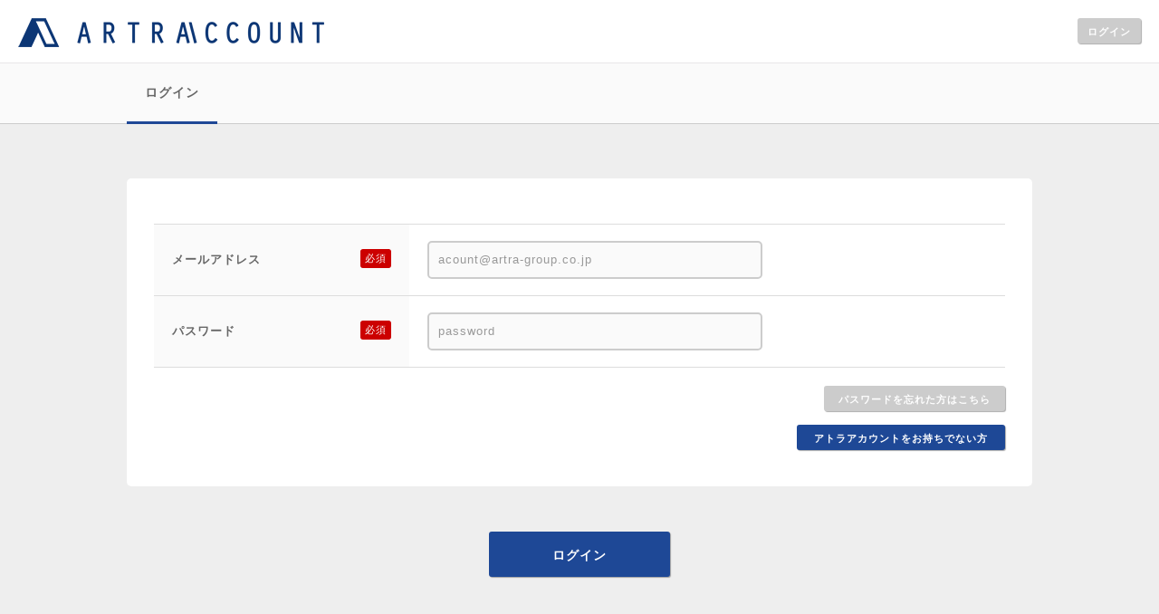

--- FILE ---
content_type: text/html; charset=UTF-8
request_url: https://accounts.artra-service.com/login_frm.html?service_type=HA&cb=k_NCwBUVL58uvdgIRDEgrJwfXY_h0-ywV_2v8oU1tC4Be6Ywx68yO7nOiodJ1fbs-4DtBl0fyWgFdkyz-05WCw%7C%7C
body_size: 2400
content:
<!DOCTYPE HTML PUBLIC "-//W3C//DTD HTML 4.01 Transitional//EN" "http://www.w3.org/TR/html4/loose.dtd">
<html lang="ja" xmlns="http://www.w3.org/1999/xhtml" xmlns:og="http://ogp.me/ns#" xmlns:fb="https://www.facebook.com/2008/fbml">
	<head>
		<meta http-equiv="Content-Type" content="text/html; charset=UTF-8">
		<meta http-equiv="Content-Script-type" content="text/javascript">
		<meta http-equiv="Content-Style-type" content="text/css">
		<meta name="robots" content="noydir">
		<meta name="robots" content="noodp">
		<link rel="icon" type="image/png" href="/img/favicon.png">
		<!-- Google Tag Manager -->
<script>(function(w,d,s,l,i){w[l]=w[l]||[];w[l].push({'gtm.start':
new Date().getTime(),event:'gtm.js'});var f=d.getElementsByTagName(s)[0],
j=d.createElement(s),dl=l!='dataLayer'?'&l='+l:'';j.async=true;j.src=
'https://www.googletagmanager.com/gtm.js?id='+i+dl;f.parentNode.insertBefore(j,f);
})(window,document,'script','dataLayer','GTM-MZJW9TR');</script>
<!-- End Google Tag Manager -->
		<title>ログイン</title>
<meta name="description" content="">
<meta name="keywords" content="">
<meta name="robots" content="index,follow">
<link rel="canonical" href="https://accounts.artra-service.com/login_frm.html">
<meta property="og:type" content="article">
<meta property="og:site_name" content="アトラアカウント">
<meta property="og:title" content="">
<meta property="og:description" content="">
<meta property="og:image" content="/img/header/logo.png">
<meta property="og:url" content="https://accounts.artra-service.com/login_frm.html">
<meta property="og:locale" content="ja_JP">
<link rel="mixi-check-image" href="/img/header/logo.png">
		
		<link href="/css/preset/reset.css" rel="stylesheet" type="text/css">
		<link href="/css/preset/common.css" rel="stylesheet" type="text/css">
		<link href="/css/site.css" rel="stylesheet" type="text/css">
		<link href="/css/base.css" rel="stylesheet" type="text/css">
		<link href="/css/preset/varidate.css" rel="stylesheet" type="text/css">
		<link href="/css/header.css" rel="stylesheet" type="text/css">
		<link href="/css/footer.css" rel="stylesheet" type="text/css">
	</head>
	<body>
		<!-- Google Tag Manager (noscript) -->
<noscript><iframe src="https://www.googletagmanager.com/ns.html?id=GTM-MZJW9TR"
height="0" width="0" style="display:none;visibility:hidden"></iframe></noscript>
<!-- End Google Tag Manager (noscript) -->
		
<div id="header_wrapper">
	<div id="header_inner">
		<h1><a id="logo" href="https://accounts.artra-service.com/"><img src="/img/header/logo.png" alt="アトラアカウント"></a></h1>
		<div id="login"><a class="btn_sml btn_gray hovimg W70" href="https://accounts.artra-service.com/login_frm.html">ログイン</a></div>
	</div>
</div>
		
<div id="page_title_wrapper">
	<div id="page_title_inner">
		<h2 id="page_title"><span>ログイン</span></h2>
	</div>
</div>

<div id="contents_wrapper">
	<div id="contents_inner">

		<div class="contents_box_wrapper">
			<div class="contents_box_inner">
				<form action="login_send.html" method="post" class="MT20 qur_varidate_frm" id="input_frm">
					<table class="frm_tbl">
						<colgroup width="30%">
						<colgroup width="70%">
						<tr>
							<th>メールアドレス<span>必須</span></th>
							<td><input type="text" name="mail" id="f-mail" value="" class="W370 IMEOFF" placeholder="acount@artra-group.co.jp"></td>
						</tr>
						<tr>
							<th>パスワード<span>必須</span></th>
							<td><input type="password" name="pass" id="f-pass" value="" class="W370 IMEOFF" placeholder="password"></td>
						</tr>
											</table>

					<input type="hidden" name="ak" id="f-ak" value="">					<input type="hidden" name="service_type" id="f-service_type" value="HA">					<input type="hidden" name="cb" id="f-cb" value="k_NCwBUVL58uvdgIRDEgrJwfXY_h0-ywV_2v8oU1tC4Be6Ywx68yO7nOiodJ1fbs-4DtBl0fyWgFdkyz-05WCw||">				</form>

				<div class="MT20 TAR">
					<a href="https://accounts.artra-service.com/reset/input_frm.html" class="hovimg btn_sml btn_gray W200">パスワードを忘れた方はこちら</a>
				</div>

        				<div class="MT15 TAR">
					<a href="https://accounts.artra-service.com/user/input_frm.html?service_type=HA&cb=k_NCwBUVL58uvdgIRDEgrJwfXY_h0-ywV_2v8oU1tC4Be6Ywx68yO7nOiodJ1fbs-4DtBl0fyWgFdkyz-05WCw||" class="hovimg btn_sml btn_blue W230">アトラアカウントをお持ちでない方</a>
				</div>
        			</div>
		</div>

		<div class="MT50 TAC">
			<a href="javascript:void(0)" class="btn_submit hovimg btn_big btn_blue W200" rel="input_frm">ログイン</a>
		</div>

	</div>
</div>

		
<div id="footer_wrapper">
	<div id="footer_inner">
		<ul id="footer_list">
			<li><a href="https://accounts.artra-service.com/terms.html">利用規約</a></li>
			<li><a href="http://www.artra-group.co.jp/policy.php" target="_blank">個人情報の取扱いについて</a></li>
		</ul>
		<p id="copyright">&copy; Artra Group Corporation All Rights Reserved.</p>
	</div>
</div>

						
		<script src="/js/preset/jquery.js" type="text/javascript" charset="UTF-8"></script>
		<script src="/js/site.js" type="text/javascript" charset="UTF-8"></script>
		<script src="/js/base.js" type="text/javascript" charset="UTF-8"></script>
		<script src="/js/preset/varidate.js" type="text/javascript" charset="UTF-8"></script>
		<script src="/js/preset/form.js" type="text/javascript" charset="UTF-8"></script>
		<script src="/js/preset/placeholder.js" type="text/javascript" charset="UTF-8"></script>
	</body>
</html>


--- FILE ---
content_type: text/css; charset=UTF-8;
request_url: https://accounts.artra-service.com/css/preset/reset.css
body_size: 1239
content:
html{background:#fff;color:#333333;overflow-y:scroll;zoom:1;}
body{font:12px/1.5 'メイリオ',Meiryo,'ＭＳ Ｐゴシック',sans-serif;margin:0;overflow:visible;padding:0px 0px 0px 0px;zoom:1;}
*+html body{font-family:'メイリオ',Meiryo,'ＭＳ Ｐゴシック',sans-serif;font-size:75%;}
* html body{font-family:'ＭＳ Ｐゴシック';font-size:75%;}

a{overflow:hidden;zoom:1;}
a img,img{border:0;vertical-align:bottom;zoom:1;}
th,strong{font-style:normal;font-weight:normal;zoom:1;}
div,h1,h2,h3,h4,h5,h6,li,ol,p,span,td,th,ul{margin:0;padding:0;zoom:1;}
th{text-align:left;}
/* for IE7 */ *+html code,kbd,pre,samp,tt{font-size:108%;}
h1,h2,h3,h4,h5,h6{font-size:100%; font-weight:normal; }
ol,ul{list-style:none;}
/* form */
button,form,input,select,textarea{outline: none;font-family:inherit;font-size:100%;font-style:inherit;font-weight:inherit;margin:0;padding:0;vertical-align:baseline;}
table{border-collapse:collapse;border-spacing:0;font-size:100%;}
/* define */
/* --A-- */
a{cursor:pointer;text-decoration:none;}
/* --FORM-- */
input, textarea{line-height:1.4; vertical-align:middle;}
input[type="checkbox"],input[type="radio"]{vertical-align:middle;}
input[type="submit"]{padding:0.1em;}
select{padding:0;}
/* --INPUT-- for IE6 */
* html input{padding:0.1em;}
* html input.checkbox, * html input.radio{vertical-align:-0.3em;}
* html input.submit{line-height:1.2;padding-top:0.2em;}
* html select{vertical-align:-0.2em;}
/* --INPUT-- for IE7 */*+html input{ padding:0.1em; }
*+html input.submit{line-height:1.2;padding-top:0.2em;}
*+html select{vertical-align:-0.2em;}
/* for Opera9.5 [Safari3] */ 
body:first-of-type input[type="checkbox"],body:first-of-type input[type="radio"]{vertical-align:middle;}
body:first-of-type input[type="submit"]{padding:0.3em 0.3em 0.2em 0.3em;}
/* --H-- */
h1, h2, h3, h4, h5, h6{margin: 0px; padding: 0px;}
/* --LIST-- */
ol, ul{margin:1em 1em 1em 3em;text-align:justify;text-justify:inter-ideograph;}
ol li, ul li{margin: 0px; padding: 0px;}
ol, ul{margin: 0px; padding: 0px;}
dl, dd, dt{margin: 0px; padding: 0px;}
/* --TABLE-- */
td, th{ border: none; vertical-align:top;}
/* --TAGS-- */
p{ margin: 0px; padding: 0px; text-align:justify;text-justify:inter-ideograph;}
/* clearfix */ .clearfix:after{ content:""; display:block; clear:both; }
/* for IE6 */ * html .clearfix{ display:inline-block; }
/* for IE7 */ *+html .clearfix{ display:inline-block;}

input[type="checkbox"],input[type="radio"] { margin-right: 4px; vertical-align: middle; }
label { vertical-align: middle; margin-right: 20px;}
label > img { vertical-align: middle; }
label > a > img { vertical-align: middle; }


--- FILE ---
content_type: text/css; charset=UTF-8;
request_url: https://accounts.artra-service.com/css/preset/common.css
body_size: 9321
content:


.W5{
 width: 5px;
}

.W10{
 width: 10px;
}

.W15{
 width: 15px;
}

.W20{
 width: 20px;
}

.W25{
 width: 25px;
}

.W30{
 width: 30px;
}

.W35{
 width: 35px;
}

.W40{
 width: 40px;
}

.W45{
 width: 45px;
}

.W50{
 width: 50px;
}

.W55{
 width: 55px;
}

.W60{
 width: 60px;
}

.W65{
 width: 65px;
}

.W70{
 width: 70px;
}

.W75{
 width: 75px;
}

.W80{
 width: 80px;
}

.W85{
 width: 85px;
}

.W90{
 width: 90px;
}

.W95{
 width: 95px;
}

.W100{
 width: 100px;
}

.W105{
 width: 105px;
}

.W110{
 width: 110px;
}

.W115{
 width: 115px;
}

.W120{
 width: 120px;
}

.W125{
 width: 125px;
}

.W130{
 width: 130px;
}

.W135{
 width: 135px;
}

.W140{
 width: 140px;
}

.W145{
 width: 145px;
}

.W150{
 width: 150px;
}

.W155{
 width: 155px;
}

.W160{
 width: 160px;
}

.W165{
 width: 165px;
}

.W170{
 width: 170px;
}

.W175{
 width: 175px;
}

.W180{
 width: 180px;
}

.W185{
 width: 185px;
}

.W190{
 width: 190px;
}

.W195{
 width: 195px;
}

.W200{
 width: 200px;
}

.W205{
 width: 205px;
}

.W210{
 width: 210px;
}

.W215{
 width: 215px;
}

.W220{
 width: 220px;
}

.W225{
 width: 225px;
}

.W230{
 width: 230px;
}

.W235{
 width: 235px;
}

.W240{
 width: 240px;
}

.W245{
 width: 245px;
}

.W250{
 width: 250px;
}

.W255{
 width: 255px;
}

.W260{
 width: 260px;
}

.W265{
 width: 265px;
}

.W270{
 width: 270px;
}

.W275{
 width: 275px;
}

.W280{
 width: 280px;
}

.W285{
 width: 285px;
}

.W290{
 width: 290px;
}

.W295{
 width: 295px;
}

.W300{
 width: 300px;
}

.W305{
 width: 305px;
}

.W310{
 width: 310px;
}

.W315{
 width: 315px;
}

.W320{
 width: 320px;
}

.W325{
 width: 325px;
}

.W330{
 width: 330px;
}

.W335{
 width: 335px;
}

.W340{
 width: 340px;
}

.W345{
 width: 345px;
}

.W350{
 width: 350px;
}

.W355{
 width: 355px;
}

.W360{
 width: 360px;
}

.W365{
 width: 365px;
}

.W370{
 width: 370px;
}

.W375{
 width: 375px;
}

.W380{
 width: 380px;
}

.W385{
 width: 385px;
}

.W390{
 width: 390px;
}

.W395{
 width: 395px;
}

.W400{
 width: 400px;
}

.W405{
 width: 405px;
}

.W410{
 width: 410px;
}

.W415{
 width: 415px;
}

.W420{
 width: 420px;
}

.W425{
 width: 425px;
}

.W430{
 width: 430px;
}

.W435{
 width: 435px;
}

.W440{
 width: 440px;
}

.W445{
 width: 445px;
}

.W450{
 width: 450px;
}

.W455{
 width: 455px;
}

.W460{
 width: 460px;
}

.W465{
 width: 465px;
}

.W470{
 width: 470px;
}

.W475{
 width: 475px;
}

.W480{
 width: 480px;
}

.W485{
 width: 485px;
}

.W490{
 width: 490px;
}

.W495{
 width: 495px;
}

.W500{
 width: 500px;
}

.W505{
 width: 505px;
}

.W510{
 width: 510px;
}

.W515{
 width: 515px;
}

.W520{
 width: 520px;
}

.W525{
 width: 525px;
}

.W530{
 width: 530px;
}

.W535{
 width: 535px;
}

.W540{
 width: 540px;
}

.W545{
 width: 545px;
}

.W550{
 width: 550px;
}

.W555{
 width: 555px;
}

.W560{
 width: 560px;
}

.W565{
 width: 565px;
}

.W570{
 width: 570px;
}

.W575{
 width: 575px;
}

.W580{
 width: 580px;
}

.W585{
 width: 585px;
}

.W590{
 width: 590px;
}

.W595{
 width: 595px;
}

.W600{
 width: 600px;
}

.W605{
 width: 605px;
}

.W610{
 width: 610px;
}

.W615{
 width: 615px;
}

.W620{
 width: 620px;
}

.W625{
 width: 625px;
}

.W630{
 width: 630px;
}

.W635{
 width: 635px;
}

.W640{
 width: 640px;
}

.W645{
 width: 645px;
}

.W650{
 width: 650px;
}

.W655{
 width: 655px;
}

.W660{
 width: 660px;
}

.W665{
 width: 665px;
}

.W670{
 width: 670px;
}

.W675{
 width: 675px;
}

.W680{
 width: 680px;
}

.W685{
 width: 685px;
}

.W690{
 width: 690px;
}

.W695{
 width: 695px;
}

.W700{
 width: 700px;
}

.W705{
 width: 705px;
}

.W710{
 width: 710px;
}

.W715{
 width: 715px;
}

.W720{
 width: 720px;
}

.W725{
 width: 725px;
}

.W730{
 width: 730px;
}

.W735{
 width: 735px;
}

.W740{
 width: 740px;
}

.W745{
 width: 745px;
}

.W750{
 width: 750px;
}

.W755{
 width: 755px;
}

.W760{
 width: 760px;
}

.W765{
 width: 765px;
}

.W770{
 width: 770px;
}

.W775{
 width: 775px;
}

.W780{
 width: 780px;
}

.W785{
 width: 785px;
}

.W790{
 width: 790px;
}

.W795{
 width: 795px;
}

.W800{
 width: 800px;
}

.W805{
 width: 805px;
}

.W810{
 width: 810px;
}

.W815{
 width: 815px;
}

.W820{
 width: 820px;
}

.W825{
 width: 825px;
}

.W830{
 width: 830px;
}

.W835{
 width: 835px;
}

.W840{
 width: 840px;
}

.W845{
 width: 845px;
}

.W850{
 width: 850px;
}

.W855{
 width: 855px;
}

.W860{
 width: 860px;
}

.W865{
 width: 865px;
}

.W870{
 width: 870px;
}

.W875{
 width: 875px;
}

.W880{
 width: 880px;
}

.W885{
 width: 885px;
}

.W890{
 width: 890px;
}

.W895{
 width: 895px;
}

.W900{
 width: 900px;
}

.W905{
 width: 905px;
}

.W910{
 width: 910px;
}

.W915{
 width: 915px;
}

.W920{
 width: 920px;
}

.W925{
 width: 925px;
}

.W930{
 width: 930px;
}

.W935{
 width: 935px;
}

.W940{
 width: 940px;
}

.W945{
 width: 945px;
}

.W950{
 width: 950px;
}

.W955{
 width: 955px;
}

.W960{
 width: 960px;
}

.W965{
 width: 965px;
}

.W970{
 width: 970px;
}

.W975{
 width: 975px;
}

.W980{
 width: 980px;
}

.W985{
 width: 985px;
}

.W990{
 width: 990px;
}

.W995{
 width: 995px;
}

.W1000{
 width: 1000px;
}

.H1{
 height: 1px;
}

.H2{
 height: 2px;
}

.H3{
 height: 3px;
}

.H4{
 height: 4px;
}

.H5{
 height: 5px;
}

.H6{
 height: 6px;
}

.H7{
 height: 7px;
}

.H8{
 height: 8px;
}

.H9{
 height: 9px;
}

.H10{
 height: 10px;
}

.H11{
 height: 11px;
}

.H12{
 height: 12px;
}

.H13{
 height: 13px;
}

.H14{
 height: 14px;
}

.H15{
 height: 15px;
}

.H16{
 height: 16px;
}

.H17{
 height: 17px;
}

.H18{
 height: 18px;
}

.H19{
 height: 19px;
}

.H20{
 height: 20px;
}

.H21{
 height: 21px;
}

.H22{
 height: 22px;
}

.H23{
 height: 23px;
}

.H24{
 height: 24px;
}

.H25{
 height: 25px;
}

.H26{
 height: 26px;
}

.H27{
 height: 27px;
}

.H28{
 height: 28px;
}

.H29{
 height: 29px;
}

.H30{
 height: 30px;
}

.H31{
 height: 31px;
}

.H32{
 height: 32px;
}

.H33{
 height: 33px;
}

.H34{
 height: 34px;
}

.H35{
 height: 35px;
}

.H36{
 height: 36px;
}

.H37{
 height: 37px;
}

.H38{
 height: 38px;
}

.H39{
 height: 39px;
}

.H40{
 height: 40px;
}

.H41{
 height: 41px;
}

.H42{
 height: 42px;
}

.H43{
 height: 43px;
}

.H44{
 height: 44px;
}

.H45{
 height: 45px;
}

.H46{
 height: 46px;
}

.H47{
 height: 47px;
}

.H48{
 height: 48px;
}

.H49{
 height: 49px;
}

.H50{
 height: 50px;
}

.H51{
 height: 51px;
}

.H52{
 height: 52px;
}

.H53{
 height: 53px;
}

.H54{
 height: 54px;
}

.H55{
 height: 55px;
}

.H56{
 height: 56px;
}

.H57{
 height: 57px;
}

.H58{
 height: 58px;
}

.H59{
 height: 59px;
}

.H60{
 height: 60px;
}

.H61{
 height: 61px;
}

.H62{
 height: 62px;
}

.H63{
 height: 63px;
}

.H64{
 height: 64px;
}

.H65{
 height: 65px;
}

.H66{
 height: 66px;
}

.H67{
 height: 67px;
}

.H68{
 height: 68px;
}

.H69{
 height: 69px;
}

.H70{
 height: 70px;
}

.H71{
 height: 71px;
}

.H72{
 height: 72px;
}

.H73{
 height: 73px;
}

.H74{
 height: 74px;
}

.H75{
 height: 75px;
}

.H76{
 height: 76px;
}

.H77{
 height: 77px;
}

.H78{
 height: 78px;
}

.H79{
 height: 79px;
}

.H80{
 height: 80px;
}

.H81{
 height: 81px;
}

.H82{
 height: 82px;
}

.H83{
 height: 83px;
}

.H84{
 height: 84px;
}

.H85{
 height: 85px;
}

.H86{
 height: 86px;
}

.H87{
 height: 87px;
}

.H88{
 height: 88px;
}

.H89{
 height: 89px;
}

.H90{
 height: 90px;
}

.H91{
 height: 91px;
}

.H92{
 height: 92px;
}

.H93{
 height: 93px;
}

.H94{
 height: 94px;
}

.H95{
 height: 95px;
}

.H96{
 height: 96px;
}

.H97{
 height: 97px;
}

.H98{
 height: 98px;
}

.H99{
 height: 99px;
}

.H100{
 height: 100px;
}

.H101{
 height: 101px;
}

.H102{
 height: 102px;
}

.H103{
 height: 103px;
}

.H104{
 height: 104px;
}

.H105{
 height: 105px;
}

.H106{
 height: 106px;
}

.H107{
 height: 107px;
}

.H108{
 height: 108px;
}

.H109{
 height: 109px;
}

.H110{
 height: 110px;
}

.H111{
 height: 111px;
}

.H112{
 height: 112px;
}

.H113{
 height: 113px;
}

.H114{
 height: 114px;
}

.H115{
 height: 115px;
}

.H116{
 height: 116px;
}

.H117{
 height: 117px;
}

.H118{
 height: 118px;
}

.H119{
 height: 119px;
}

.H120{
 height: 120px;
}

.H121{
 height: 121px;
}

.H122{
 height: 122px;
}

.H123{
 height: 123px;
}

.H124{
 height: 124px;
}

.H125{
 height: 125px;
}

.H126{
 height: 126px;
}

.H127{
 height: 127px;
}

.H128{
 height: 128px;
}

.H129{
 height: 129px;
}

.H130{
 height: 130px;
}

.H131{
 height: 131px;
}

.H132{
 height: 132px;
}

.H133{
 height: 133px;
}

.H134{
 height: 134px;
}

.H135{
 height: 135px;
}

.H136{
 height: 136px;
}

.H137{
 height: 137px;
}

.H138{
 height: 138px;
}

.H139{
 height: 139px;
}

.H140{
 height: 140px;
}

.H141{
 height: 141px;
}

.H142{
 height: 142px;
}

.H143{
 height: 143px;
}

.H144{
 height: 144px;
}

.H145{
 height: 145px;
}

.H146{
 height: 146px;
}

.H147{
 height: 147px;
}

.H148{
 height: 148px;
}

.H149{
 height: 149px;
}

.H150{
 height: 150px;
}

.H151{
 height: 151px;
}

.H152{
 height: 152px;
}

.H153{
 height: 153px;
}

.H154{
 height: 154px;
}

.H155{
 height: 155px;
}

.H156{
 height: 156px;
}

.H157{
 height: 157px;
}

.H158{
 height: 158px;
}

.H159{
 height: 159px;
}

.H160{
 height: 160px;
}

.H161{
 height: 161px;
}

.H162{
 height: 162px;
}

.H163{
 height: 163px;
}

.H164{
 height: 164px;
}

.H165{
 height: 165px;
}

.H166{
 height: 166px;
}

.H167{
 height: 167px;
}

.H168{
 height: 168px;
}

.H169{
 height: 169px;
}

.H170{
 height: 170px;
}

.H171{
 height: 171px;
}

.H172{
 height: 172px;
}

.H173{
 height: 173px;
}

.H174{
 height: 174px;
}

.H175{
 height: 175px;
}

.H176{
 height: 176px;
}

.H177{
 height: 177px;
}

.H178{
 height: 178px;
}

.H179{
 height: 179px;
}

.H180{
 height: 180px;
}

.H181{
 height: 181px;
}

.H182{
 height: 182px;
}

.H183{
 height: 183px;
}

.H184{
 height: 184px;
}

.H185{
 height: 185px;
}

.H186{
 height: 186px;
}

.H187{
 height: 187px;
}

.H188{
 height: 188px;
}

.H189{
 height: 189px;
}

.H190{
 height: 190px;
}

.H191{
 height: 191px;
}

.H192{
 height: 192px;
}

.H193{
 height: 193px;
}

.H194{
 height: 194px;
}

.H195{
 height: 195px;
}

.H196{
 height: 196px;
}

.H197{
 height: 197px;
}

.H198{
 height: 198px;
}

.H199{
 height: 199px;
}

.H200{
 height: 200px;
}

.H201{
 height: 201px;
}

.H202{
 height: 202px;
}

.H203{
 height: 203px;
}

.H204{
 height: 204px;
}

.H205{
 height: 205px;
}

.H206{
 height: 206px;
}

.H207{
 height: 207px;
}

.H208{
 height: 208px;
}

.H209{
 height: 209px;
}

.H210{
 height: 210px;
}

.H211{
 height: 211px;
}

.H212{
 height: 212px;
}

.H213{
 height: 213px;
}

.H214{
 height: 214px;
}

.H215{
 height: 215px;
}

.H216{
 height: 216px;
}

.H217{
 height: 217px;
}

.H218{
 height: 218px;
}

.H219{
 height: 219px;
}

.H220{
 height: 220px;
}

.H221{
 height: 221px;
}

.H222{
 height: 222px;
}

.H223{
 height: 223px;
}

.H224{
 height: 224px;
}

.H225{
 height: 225px;
}

.H226{
 height: 226px;
}

.H227{
 height: 227px;
}

.H228{
 height: 228px;
}

.H229{
 height: 229px;
}

.H230{
 height: 230px;
}

.H231{
 height: 231px;
}

.H232{
 height: 232px;
}

.H233{
 height: 233px;
}

.H234{
 height: 234px;
}

.H235{
 height: 235px;
}

.H236{
 height: 236px;
}

.H237{
 height: 237px;
}

.H238{
 height: 238px;
}

.H239{
 height: 239px;
}

.H240{
 height: 240px;
}

.H241{
 height: 241px;
}

.H242{
 height: 242px;
}

.H243{
 height: 243px;
}

.H244{
 height: 244px;
}

.H245{
 height: 245px;
}

.H246{
 height: 246px;
}

.H247{
 height: 247px;
}

.H248{
 height: 248px;
}

.H249{
 height: 249px;
}

.H250{
 height: 250px;
}

.H251{
 height: 251px;
}

.H252{
 height: 252px;
}

.H253{
 height: 253px;
}

.H254{
 height: 254px;
}

.H255{
 height: 255px;
}

.H256{
 height: 256px;
}

.H257{
 height: 257px;
}

.H258{
 height: 258px;
}

.H259{
 height: 259px;
}

.H260{
 height: 260px;
}

.H261{
 height: 261px;
}

.H262{
 height: 262px;
}

.H263{
 height: 263px;
}

.H264{
 height: 264px;
}

.H265{
 height: 265px;
}

.H266{
 height: 266px;
}

.H267{
 height: 267px;
}

.H268{
 height: 268px;
}

.H269{
 height: 269px;
}

.H270{
 height: 270px;
}

.H271{
 height: 271px;
}

.H272{
 height: 272px;
}

.H273{
 height: 273px;
}

.H274{
 height: 274px;
}

.H275{
 height: 275px;
}

.H276{
 height: 276px;
}

.H277{
 height: 277px;
}

.H278{
 height: 278px;
}

.H279{
 height: 279px;
}

.H280{
 height: 280px;
}

.H281{
 height: 281px;
}

.H282{
 height: 282px;
}

.H283{
 height: 283px;
}

.H284{
 height: 284px;
}

.H285{
 height: 285px;
}

.H286{
 height: 286px;
}

.H287{
 height: 287px;
}

.H288{
 height: 288px;
}

.H289{
 height: 289px;
}

.H290{
 height: 290px;
}

.H291{
 height: 291px;
}

.H292{
 height: 292px;
}

.H293{
 height: 293px;
}

.H294{
 height: 294px;
}

.H295{
 height: 295px;
}

.H296{
 height: 296px;
}

.H297{
 height: 297px;
}

.H298{
 height: 298px;
}

.H299{
 height: 299px;
}

.H300{
 height: 300px;
}

.H301{
 height: 301px;
}

.H302{
 height: 302px;
}

.H303{
 height: 303px;
}

.H304{
 height: 304px;
}

.H305{
 height: 305px;
}

.H306{
 height: 306px;
}

.H307{
 height: 307px;
}

.H308{
 height: 308px;
}

.H309{
 height: 309px;
}

.H310{
 height: 310px;
}

.H311{
 height: 311px;
}

.H312{
 height: 312px;
}

.H313{
 height: 313px;
}

.H314{
 height: 314px;
}

.H315{
 height: 315px;
}

.H316{
 height: 316px;
}

.H317{
 height: 317px;
}

.H318{
 height: 318px;
}

.H319{
 height: 319px;
}

.H320{
 height: 320px;
}

.H321{
 height: 321px;
}

.H322{
 height: 322px;
}

.H323{
 height: 323px;
}

.H324{
 height: 324px;
}

.H325{
 height: 325px;
}

.H326{
 height: 326px;
}

.H327{
 height: 327px;
}

.H328{
 height: 328px;
}

.H329{
 height: 329px;
}

.H330{
 height: 330px;
}

.H331{
 height: 331px;
}

.H332{
 height: 332px;
}

.H333{
 height: 333px;
}

.H334{
 height: 334px;
}

.H335{
 height: 335px;
}

.H336{
 height: 336px;
}

.H337{
 height: 337px;
}

.H338{
 height: 338px;
}

.H339{
 height: 339px;
}

.H340{
 height: 340px;
}

.H341{
 height: 341px;
}

.H342{
 height: 342px;
}

.H343{
 height: 343px;
}

.H344{
 height: 344px;
}

.H345{
 height: 345px;
}

.H346{
 height: 346px;
}

.H347{
 height: 347px;
}

.H348{
 height: 348px;
}

.H349{
 height: 349px;
}

.H350{
 height: 350px;
}

.H351{
 height: 351px;
}

.H352{
 height: 352px;
}

.H353{
 height: 353px;
}

.H354{
 height: 354px;
}

.H355{
 height: 355px;
}

.H356{
 height: 356px;
}

.H357{
 height: 357px;
}

.H358{
 height: 358px;
}

.H359{
 height: 359px;
}

.H360{
 height: 360px;
}

.H361{
 height: 361px;
}

.H362{
 height: 362px;
}

.H363{
 height: 363px;
}

.H364{
 height: 364px;
}

.H365{
 height: 365px;
}

.H366{
 height: 366px;
}

.H367{
 height: 367px;
}

.H368{
 height: 368px;
}

.H369{
 height: 369px;
}

.H370{
 height: 370px;
}

.H371{
 height: 371px;
}

.H372{
 height: 372px;
}

.H373{
 height: 373px;
}

.H374{
 height: 374px;
}

.H375{
 height: 375px;
}

.H376{
 height: 376px;
}

.H377{
 height: 377px;
}

.H378{
 height: 378px;
}

.H379{
 height: 379px;
}

.H380{
 height: 380px;
}

.H381{
 height: 381px;
}

.H382{
 height: 382px;
}

.H383{
 height: 383px;
}

.H384{
 height: 384px;
}

.H385{
 height: 385px;
}

.H386{
 height: 386px;
}

.H387{
 height: 387px;
}

.H388{
 height: 388px;
}

.H389{
 height: 389px;
}

.H390{
 height: 390px;
}

.H391{
 height: 391px;
}

.H392{
 height: 392px;
}

.H393{
 height: 393px;
}

.H394{
 height: 394px;
}

.H395{
 height: 395px;
}

.H396{
 height: 396px;
}

.H397{
 height: 397px;
}

.H398{
 height: 398px;
}

.H399{
 height: 399px;
}

.H400{
 height: 400px;
}

.H401{
 height: 401px;
}

.H402{
 height: 402px;
}

.H403{
 height: 403px;
}

.H404{
 height: 404px;
}

.H405{
 height: 405px;
}

.H406{
 height: 406px;
}

.H407{
 height: 407px;
}

.H408{
 height: 408px;
}

.H409{
 height: 409px;
}

.H410{
 height: 410px;
}

.H411{
 height: 411px;
}

.H412{
 height: 412px;
}

.H413{
 height: 413px;
}

.H414{
 height: 414px;
}

.H415{
 height: 415px;
}

.H416{
 height: 416px;
}

.H417{
 height: 417px;
}

.H418{
 height: 418px;
}

.H419{
 height: 419px;
}

.H420{
 height: 420px;
}

.H421{
 height: 421px;
}

.H422{
 height: 422px;
}

.H423{
 height: 423px;
}

.H424{
 height: 424px;
}

.H425{
 height: 425px;
}

.H426{
 height: 426px;
}

.H427{
 height: 427px;
}

.H428{
 height: 428px;
}

.H429{
 height: 429px;
}

.H430{
 height: 430px;
}

.H431{
 height: 431px;
}

.H432{
 height: 432px;
}

.H433{
 height: 433px;
}

.H434{
 height: 434px;
}

.H435{
 height: 435px;
}

.H436{
 height: 436px;
}

.H437{
 height: 437px;
}

.H438{
 height: 438px;
}

.H439{
 height: 439px;
}

.H440{
 height: 440px;
}

.H441{
 height: 441px;
}

.H442{
 height: 442px;
}

.H443{
 height: 443px;
}

.H444{
 height: 444px;
}

.H445{
 height: 445px;
}

.H446{
 height: 446px;
}

.H447{
 height: 447px;
}

.H448{
 height: 448px;
}

.H449{
 height: 449px;
}

.H450{
 height: 450px;
}

.H451{
 height: 451px;
}

.H452{
 height: 452px;
}

.H453{
 height: 453px;
}

.H454{
 height: 454px;
}

.H455{
 height: 455px;
}

.H456{
 height: 456px;
}

.H457{
 height: 457px;
}

.H458{
 height: 458px;
}

.H459{
 height: 459px;
}

.H460{
 height: 460px;
}

.H461{
 height: 461px;
}

.H462{
 height: 462px;
}

.H463{
 height: 463px;
}

.H464{
 height: 464px;
}

.H465{
 height: 465px;
}

.H466{
 height: 466px;
}

.H467{
 height: 467px;
}

.H468{
 height: 468px;
}

.H469{
 height: 469px;
}

.H470{
 height: 470px;
}

.H471{
 height: 471px;
}

.H472{
 height: 472px;
}

.H473{
 height: 473px;
}

.H474{
 height: 474px;
}

.H475{
 height: 475px;
}

.H476{
 height: 476px;
}

.H477{
 height: 477px;
}

.H478{
 height: 478px;
}

.H479{
 height: 479px;
}

.H480{
 height: 480px;
}

.H481{
 height: 481px;
}

.H482{
 height: 482px;
}

.H483{
 height: 483px;
}

.H484{
 height: 484px;
}

.H485{
 height: 485px;
}

.H486{
 height: 486px;
}

.H487{
 height: 487px;
}

.H488{
 height: 488px;
}

.H489{
 height: 489px;
}

.H490{
 height: 490px;
}

.H491{
 height: 491px;
}

.H492{
 height: 492px;
}

.H493{
 height: 493px;
}

.H494{
 height: 494px;
}

.H495{
 height: 495px;
}

.H496{
 height: 496px;
}

.H497{
 height: 497px;
}

.H498{
 height: 498px;
}

.H499{
 height: 499px;
}

.H500{
 height: 500px;
}

.W1P{
 width: 1%;
}

.W2P{
 width: 2%;
}

.W3P{
 width: 3%;
}

.W4P{
 width: 4%;
}

.W5P{
 width: 5%;
}

.W6P{
 width: 6%;
}

.W7P{
 width: 7%;
}

.W8P{
 width: 8%;
}

.W9P{
 width: 9%;
}

.W10P{
 width: 10%;
}

.W11P{
 width: 11%;
}

.W12P{
 width: 12%;
}

.W13P{
 width: 13%;
}

.W14P{
 width: 14%;
}

.W15P{
 width: 15%;
}

.W16P{
 width: 16%;
}

.W17P{
 width: 17%;
}

.W18P{
 width: 18%;
}

.W19P{
 width: 19%;
}

.W20P{
 width: 20%;
}

.W21P{
 width: 21%;
}

.W22P{
 width: 22%;
}

.W23P{
 width: 23%;
}

.W24P{
 width: 24%;
}

.W25P{
 width: 25%;
}

.W26P{
 width: 26%;
}

.W27P{
 width: 27%;
}

.W28P{
 width: 28%;
}

.W29P{
 width: 29%;
}

.W30P{
 width: 30%;
}

.W31P{
 width: 31%;
}

.W32P{
 width: 32%;
}

.W33P{
 width: 33%;
}

.W34P{
 width: 34%;
}

.W35P{
 width: 35%;
}

.W36P{
 width: 36%;
}

.W37P{
 width: 37%;
}

.W38P{
 width: 38%;
}

.W39P{
 width: 39%;
}

.W40P{
 width: 40%;
}

.W41P{
 width: 41%;
}

.W42P{
 width: 42%;
}

.W43P{
 width: 43%;
}

.W44P{
 width: 44%;
}

.W45P{
 width: 45%;
}

.W46P{
 width: 46%;
}

.W47P{
 width: 47%;
}

.W48P{
 width: 48%;
}

.W49P{
 width: 49%;
}

.W50P{
 width: 50%;
}

.W51P{
 width: 51%;
}

.W52P{
 width: 52%;
}

.W53P{
 width: 53%;
}

.W54P{
 width: 54%;
}

.W55P{
 width: 55%;
}

.W56P{
 width: 56%;
}

.W57P{
 width: 57%;
}

.W58P{
 width: 58%;
}

.W59P{
 width: 59%;
}

.W60P{
 width: 60%;
}

.W61P{
 width: 61%;
}

.W62P{
 width: 62%;
}

.W63P{
 width: 63%;
}

.W64P{
 width: 64%;
}

.W65P{
 width: 65%;
}

.W66P{
 width: 66%;
}

.W67P{
 width: 67%;
}

.W68P{
 width: 68%;
}

.W69P{
 width: 69%;
}

.W70P{
 width: 70%;
}

.W71P{
 width: 71%;
}

.W72P{
 width: 72%;
}

.W73P{
 width: 73%;
}

.W74P{
 width: 74%;
}

.W75P{
 width: 75%;
}

.W76P{
 width: 76%;
}

.W77P{
 width: 77%;
}

.W78P{
 width: 78%;
}

.W79P{
 width: 79%;
}

.W80P{
 width: 80%;
}

.W81P{
 width: 81%;
}

.W82P{
 width: 82%;
}

.W83P{
 width: 83%;
}

.W84P{
 width: 84%;
}

.W85P{
 width: 85%;
}

.W86P{
 width: 86%;
}

.W87P{
 width: 87%;
}

.W88P{
 width: 88%;
}

.W89P{
 width: 89%;
}

.W90P{
 width: 90%;
}

.W91P{
 width: 91%;
}

.W92P{
 width: 92%;
}

.W93P{
 width: 93%;
}

.W94P{
 width: 94%;
}

.W95P{
 width: 95%;
}

.W96P{
 width: 96%;
}

.W97P{
 width: 97%;
}

.W98P{
 width: 98%;
}

.W99P{
 width: 99%;
}

.W100P{
 width: 100%;
}

.LH10{
 line-height: 1;
}

.LH11{
 line-height: 1.1;
}

.LH12{
 line-height: 1.2;
}

.LH13{
 line-height: 1.3;
}

.LH14{
 line-height: 1.4;
}

.LH15{
 line-height: 1.5;
}

.LH16{
 line-height: 1.6;
}

.LH17{
 line-height: 1.7;
}

.LH18{
 line-height: 1.8;
}

.LH19{
 line-height: 1.9;
}

.LH20{
 line-height: 2;
}

.LH21{
 line-height: 2.1;
}

.LH22{
 line-height: 2.2;
}

.LH23{
 line-height: 2.3;
}

.LH24{
 line-height: 2.4;
}

.LH25{
 line-height: 2.5;
}

.LH26{
 line-height: 2.6;
}

.LH27{
 line-height: 2.7;
}

.LH28{
 line-height: 2.8;
}

.LH29{
 line-height: 2.9;
}

.LH30{
 line-height: 3;
}

.LS1{
 letter-spacing: 1px;
}

.LS2{
 letter-spacing: 2px;
}

.LS3{
 letter-spacing: 3px;
}

.LS4{
 letter-spacing: 4px;
}

.LS5{
 letter-spacing: 5px;
}

.LS6{
 letter-spacing: 6px;
}

.LS7{
 letter-spacing: 7px;
}

.LS8{
 letter-spacing: 8px;
}

.LS9{
 letter-spacing: 9px;
}

.LS10{
 letter-spacing: 10px;
}

.MB5{
 margin-bottom: 5px;
}

.MT5{
 margin-top: 5px;
}

.ML5{
 margin-left: 5px;
}

.MR5{
 margin-right: 5px;
}

.PB5{
 padding-bottom: 5px;
}

.PT5{
 padding-top: 5px;
}

.PL5{
 padding-left: 5px;
}

.PR5{
 padding-right: 5px;
}

.MB10{
 margin-bottom: 10px;
}

.MT10{
 margin-top: 10px;
}

.ML10{
 margin-left: 10px;
}

.MR10{
 margin-right: 10px;
}

.PB10{
 padding-bottom: 10px;
}

.PT10{
 padding-top: 10px;
}

.PL10{
 padding-left: 10px;
}

.PR10{
 padding-right: 10px;
}

.MB15{
 margin-bottom: 15px;
}

.MT15{
 margin-top: 15px;
}

.ML15{
 margin-left: 15px;
}

.MR15{
 margin-right: 15px;
}

.PB15{
 padding-bottom: 15px;
}

.PT15{
 padding-top: 15px;
}

.PL15{
 padding-left: 15px;
}

.PR15{
 padding-right: 15px;
}

.MB20{
 margin-bottom: 20px;
}

.MT20{
 margin-top: 20px;
}

.ML20{
 margin-left: 20px;
}

.MR20{
 margin-right: 20px;
}

.PB20{
 padding-bottom: 20px;
}

.PT20{
 padding-top: 20px;
}

.PL20{
 padding-left: 20px;
}

.PR20{
 padding-right: 20px;
}

.MB25{
 margin-bottom: 25px;
}

.MT25{
 margin-top: 25px;
}

.ML25{
 margin-left: 25px;
}

.MR25{
 margin-right: 25px;
}

.PB25{
 padding-bottom: 25px;
}

.PT25{
 padding-top: 25px;
}

.PL25{
 padding-left: 25px;
}

.PR25{
 padding-right: 25px;
}

.MB30{
 margin-bottom: 30px;
}

.MT30{
 margin-top: 30px;
}

.ML30{
 margin-left: 30px;
}

.MR30{
 margin-right: 30px;
}

.PB30{
 padding-bottom: 30px;
}

.PT30{
 padding-top: 30px;
}

.PL30{
 padding-left: 30px;
}

.PR30{
 padding-right: 30px;
}

.MB35{
 margin-bottom: 35px;
}

.MT35{
 margin-top: 35px;
}

.ML35{
 margin-left: 35px;
}

.MR35{
 margin-right: 35px;
}

.PB35{
 padding-bottom: 35px;
}

.PT35{
 padding-top: 35px;
}

.PL35{
 padding-left: 35px;
}

.PR35{
 padding-right: 35px;
}

.MB40{
 margin-bottom: 40px;
}

.MT40{
 margin-top: 40px;
}

.ML40{
 margin-left: 40px;
}

.MR40{
 margin-right: 40px;
}

.PB40{
 padding-bottom: 40px;
}

.PT40{
 padding-top: 40px;
}

.PL40{
 padding-left: 40px;
}

.PR40{
 padding-right: 40px;
}

.MB45{
 margin-bottom: 45px;
}

.MT45{
 margin-top: 45px;
}

.ML45{
 margin-left: 45px;
}

.MR45{
 margin-right: 45px;
}

.PB45{
 padding-bottom: 45px;
}

.PT45{
 padding-top: 45px;
}

.PL45{
 padding-left: 45px;
}

.PR45{
 padding-right: 45px;
}

.MB50{
 margin-bottom: 50px;
}

.MT50{
 margin-top: 50px;
}

.ML50{
 margin-left: 50px;
}

.MR50{
 margin-right: 50px;
}

.PB50{
 padding-bottom: 50px;
}

.PT50{
 padding-top: 50px;
}

.PL50{
 padding-left: 50px;
}

.PR50{
 padding-right: 50px;
}

.MB55{
 margin-bottom: 55px;
}

.MT55{
 margin-top: 55px;
}

.ML55{
 margin-left: 55px;
}

.MR55{
 margin-right: 55px;
}

.PB55{
 padding-bottom: 55px;
}

.PT55{
 padding-top: 55px;
}

.PL55{
 padding-left: 55px;
}

.PR55{
 padding-right: 55px;
}

.MB60{
 margin-bottom: 60px;
}

.MT60{
 margin-top: 60px;
}

.ML60{
 margin-left: 60px;
}

.MR60{
 margin-right: 60px;
}

.PB60{
 padding-bottom: 60px;
}

.PT60{
 padding-top: 60px;
}

.PL60{
 padding-left: 60px;
}

.PR60{
 padding-right: 60px;
}

.MB65{
 margin-bottom: 65px;
}

.MT65{
 margin-top: 65px;
}

.ML65{
 margin-left: 65px;
}

.MR65{
 margin-right: 65px;
}

.PB65{
 padding-bottom: 65px;
}

.PT65{
 padding-top: 65px;
}

.PL65{
 padding-left: 65px;
}

.PR65{
 padding-right: 65px;
}

.MB70{
 margin-bottom: 70px;
}

.MT70{
 margin-top: 70px;
}

.ML70{
 margin-left: 70px;
}

.MR70{
 margin-right: 70px;
}

.PB70{
 padding-bottom: 70px;
}

.PT70{
 padding-top: 70px;
}

.PL70{
 padding-left: 70px;
}

.PR70{
 padding-right: 70px;
}

.MB75{
 margin-bottom: 75px;
}

.MT75{
 margin-top: 75px;
}

.ML75{
 margin-left: 75px;
}

.MR75{
 margin-right: 75px;
}

.PB75{
 padding-bottom: 75px;
}

.PT75{
 padding-top: 75px;
}

.PL75{
 padding-left: 75px;
}

.PR75{
 padding-right: 75px;
}

.MB80{
 margin-bottom: 80px;
}

.MT80{
 margin-top: 80px;
}

.ML80{
 margin-left: 80px;
}

.MR80{
 margin-right: 80px;
}

.PB80{
 padding-bottom: 80px;
}

.PT80{
 padding-top: 80px;
}

.PL80{
 padding-left: 80px;
}

.PR80{
 padding-right: 80px;
}

.MB85{
 margin-bottom: 85px;
}

.MT85{
 margin-top: 85px;
}

.ML85{
 margin-left: 85px;
}

.MR85{
 margin-right: 85px;
}

.PB85{
 padding-bottom: 85px;
}

.PT85{
 padding-top: 85px;
}

.PL85{
 padding-left: 85px;
}

.PR85{
 padding-right: 85px;
}

.MB90{
 margin-bottom: 90px;
}

.MT90{
 margin-top: 90px;
}

.ML90{
 margin-left: 90px;
}

.MR90{
 margin-right: 90px;
}

.PB90{
 padding-bottom: 90px;
}

.PT90{
 padding-top: 90px;
}

.PL90{
 padding-left: 90px;
}

.PR90{
 padding-right: 90px;
}

.MB95{
 margin-bottom: 95px;
}

.MT95{
 margin-top: 95px;
}

.ML95{
 margin-left: 95px;
}

.MR95{
 margin-right: 95px;
}

.PB95{
 padding-bottom: 95px;
}

.PT95{
 padding-top: 95px;
}

.PL95{
 padding-left: 95px;
}

.PR95{
 padding-right: 95px;
}

.MB100{
 margin-bottom: 100px;
}

.MT100{
 margin-top: 100px;
}

.ML100{
 margin-left: 100px;
}

.MR100{
 margin-right: 100px;
}

.PB100{
 padding-bottom: 100px;
}

.PT100{
 padding-top: 100px;
}

.PL100{
 padding-left: 100px;
}

.PR100{
 padding-right: 100px;
}

.MB105{
 margin-bottom: 105px;
}

.MT105{
 margin-top: 105px;
}

.ML105{
 margin-left: 105px;
}

.MR105{
 margin-right: 105px;
}

.PB105{
 padding-bottom: 105px;
}

.PT105{
 padding-top: 105px;
}

.PL105{
 padding-left: 105px;
}

.PR105{
 padding-right: 105px;
}

.MB110{
 margin-bottom: 110px;
}

.MT110{
 margin-top: 110px;
}

.ML110{
 margin-left: 110px;
}

.MR110{
 margin-right: 110px;
}

.PB110{
 padding-bottom: 110px;
}

.PT110{
 padding-top: 110px;
}

.PL110{
 padding-left: 110px;
}

.PR110{
 padding-right: 110px;
}

.MB115{
 margin-bottom: 115px;
}

.MT115{
 margin-top: 115px;
}

.ML115{
 margin-left: 115px;
}

.MR115{
 margin-right: 115px;
}

.PB115{
 padding-bottom: 115px;
}

.PT115{
 padding-top: 115px;
}

.PL115{
 padding-left: 115px;
}

.PR115{
 padding-right: 115px;
}

.MB120{
 margin-bottom: 120px;
}

.MT120{
 margin-top: 120px;
}

.ML120{
 margin-left: 120px;
}

.MR120{
 margin-right: 120px;
}

.PB120{
 padding-bottom: 120px;
}

.PT120{
 padding-top: 120px;
}

.PL120{
 padding-left: 120px;
}

.PR120{
 padding-right: 120px;
}

.MB125{
 margin-bottom: 125px;
}

.MT125{
 margin-top: 125px;
}

.ML125{
 margin-left: 125px;
}

.MR125{
 margin-right: 125px;
}

.PB125{
 padding-bottom: 125px;
}

.PT125{
 padding-top: 125px;
}

.PL125{
 padding-left: 125px;
}

.PR125{
 padding-right: 125px;
}

.MB130{
 margin-bottom: 130px;
}

.MT130{
 margin-top: 130px;
}

.ML130{
 margin-left: 130px;
}

.MR130{
 margin-right: 130px;
}

.PB130{
 padding-bottom: 130px;
}

.PT130{
 padding-top: 130px;
}

.PL130{
 padding-left: 130px;
}

.PR130{
 padding-right: 130px;
}

.MB135{
 margin-bottom: 135px;
}

.MT135{
 margin-top: 135px;
}

.ML135{
 margin-left: 135px;
}

.MR135{
 margin-right: 135px;
}

.PB135{
 padding-bottom: 135px;
}

.PT135{
 padding-top: 135px;
}

.PL135{
 padding-left: 135px;
}

.PR135{
 padding-right: 135px;
}

.MB140{
 margin-bottom: 140px;
}

.MT140{
 margin-top: 140px;
}

.ML140{
 margin-left: 140px;
}

.MR140{
 margin-right: 140px;
}

.PB140{
 padding-bottom: 140px;
}

.PT140{
 padding-top: 140px;
}

.PL140{
 padding-left: 140px;
}

.PR140{
 padding-right: 140px;
}

.MB145{
 margin-bottom: 145px;
}

.MT145{
 margin-top: 145px;
}

.ML145{
 margin-left: 145px;
}

.MR145{
 margin-right: 145px;
}

.PB145{
 padding-bottom: 145px;
}

.PT145{
 padding-top: 145px;
}

.PL145{
 padding-left: 145px;
}

.PR145{
 padding-right: 145px;
}

.MB150{
 margin-bottom: 150px;
}

.MT150{
 margin-top: 150px;
}

.ML150{
 margin-left: 150px;
}

.MR150{
 margin-right: 150px;
}

.PB150{
 padding-bottom: 150px;
}

.PT150{
 padding-top: 150px;
}

.PL150{
 padding-left: 150px;
}

.PR150{
 padding-right: 150px;
}

.MB155{
 margin-bottom: 155px;
}

.MT155{
 margin-top: 155px;
}

.ML155{
 margin-left: 155px;
}

.MR155{
 margin-right: 155px;
}

.PB155{
 padding-bottom: 155px;
}

.PT155{
 padding-top: 155px;
}

.PL155{
 padding-left: 155px;
}

.PR155{
 padding-right: 155px;
}

.MB160{
 margin-bottom: 160px;
}

.MT160{
 margin-top: 160px;
}

.ML160{
 margin-left: 160px;
}

.MR160{
 margin-right: 160px;
}

.PB160{
 padding-bottom: 160px;
}

.PT160{
 padding-top: 160px;
}

.PL160{
 padding-left: 160px;
}

.PR160{
 padding-right: 160px;
}

.MB165{
 margin-bottom: 165px;
}

.MT165{
 margin-top: 165px;
}

.ML165{
 margin-left: 165px;
}

.MR165{
 margin-right: 165px;
}

.PB165{
 padding-bottom: 165px;
}

.PT165{
 padding-top: 165px;
}

.PL165{
 padding-left: 165px;
}

.PR165{
 padding-right: 165px;
}

.MB170{
 margin-bottom: 170px;
}

.MT170{
 margin-top: 170px;
}

.ML170{
 margin-left: 170px;
}

.MR170{
 margin-right: 170px;
}

.PB170{
 padding-bottom: 170px;
}

.PT170{
 padding-top: 170px;
}

.PL170{
 padding-left: 170px;
}

.PR170{
 padding-right: 170px;
}

.MB175{
 margin-bottom: 175px;
}

.MT175{
 margin-top: 175px;
}

.ML175{
 margin-left: 175px;
}

.MR175{
 margin-right: 175px;
}

.PB175{
 padding-bottom: 175px;
}

.PT175{
 padding-top: 175px;
}

.PL175{
 padding-left: 175px;
}

.PR175{
 padding-right: 175px;
}

.MB180{
 margin-bottom: 180px;
}

.MT180{
 margin-top: 180px;
}

.ML180{
 margin-left: 180px;
}

.MR180{
 margin-right: 180px;
}

.PB180{
 padding-bottom: 180px;
}

.PT180{
 padding-top: 180px;
}

.PL180{
 padding-left: 180px;
}

.PR180{
 padding-right: 180px;
}

.MB185{
 margin-bottom: 185px;
}

.MT185{
 margin-top: 185px;
}

.ML185{
 margin-left: 185px;
}

.MR185{
 margin-right: 185px;
}

.PB185{
 padding-bottom: 185px;
}

.PT185{
 padding-top: 185px;
}

.PL185{
 padding-left: 185px;
}

.PR185{
 padding-right: 185px;
}

.MB190{
 margin-bottom: 190px;
}

.MT190{
 margin-top: 190px;
}

.ML190{
 margin-left: 190px;
}

.MR190{
 margin-right: 190px;
}

.PB190{
 padding-bottom: 190px;
}

.PT190{
 padding-top: 190px;
}

.PL190{
 padding-left: 190px;
}

.PR190{
 padding-right: 190px;
}

.MB195{
 margin-bottom: 195px;
}

.MT195{
 margin-top: 195px;
}

.ML195{
 margin-left: 195px;
}

.MR195{
 margin-right: 195px;
}

.PB195{
 padding-bottom: 195px;
}

.PT195{
 padding-top: 195px;
}

.PL195{
 padding-left: 195px;
}

.PR195{
 padding-right: 195px;
}

.MB200{
 margin-bottom: 200px;
}

.MT200{
 margin-top: 200px;
}

.ML200{
 margin-left: 200px;
}

.MR200{
 margin-right: 200px;
}

.PB200{
 padding-bottom: 200px;
}

.PT200{
 padding-top: 200px;
}

.PL200{
 padding-left: 200px;
}

.PR200{
 padding-right: 200px;
}

.FS10{
 font-size: 10px;
}

.FS11{
 font-size: 11px;
}

.FS12{
 font-size: 12px;
}

.FS13{
 font-size: 13px;
}

.FS14{
 font-size: 14px;
}

.FS15{
 font-size: 15px;
}

.FS16{
 font-size: 16px;
}

.FS17{
 font-size: 17px;
}

.FS18{
 font-size: 18px;
}

.FS19{
 font-size: 19px;
}

.FS20{
 font-size: 20px;
}

.FS21{
 font-size: 21px;
}

.FS22{
 font-size: 22px;
}

.FS23{
 font-size: 23px;
}

.FS24{
 font-size: 24px;
}

.FS25{
 font-size: 25px;
}

.FS26{
 font-size: 26px;
}

.FS27{
 font-size: 27px;
}

.FS28{
 font-size: 28px;
}

.FS29{
 font-size: 29px;
}

.FS30{
 font-size: 30px;
}

*{
 box-sizing: border-box;
}

.FWB{
 font-weight: bold;
}

.FWN{
 font-weight: normal;
}

.TDL{
 text-decoration: underline;
}

.ONE_BTN{
 text-align: center;
}

.TWO_BTN{
 width: 100%;
}

.TWO_BTN td{
  width: 50%;
  text-align: center;
}

.INPUT_ERR{
 border: 2px solid #CC0000;
 padding: 10px 0px;
 margin: 20px 0px;
}

.INPUT_ERR .PRINT_ERR{
  list-style-type: disc;
  padding: 0px 0px 0px 20px;
  margin: 0px 20px;
}

.INPUT_ERR .PRINT_ERR li{
   color: #CC0000;
   font-weight: bold;
   margin: 4px 0px;
}

.INPUT_ERR_INFO{
 border: 3px solid #CC0000;
 background-color: #FFFFFF;
 padding: 20px 0px;
 margin: 20px 0px;
 color: #CC0000;
 font-weight: bold;
 text-align: center;
}

.ERR_WRAP{
 padding: 0px;
 margin: 0px;
 display: inline-block;
}

.ERR_WRAP li{
  margin: 8px 0px 0px 0px;
  font-weight: bold;
  color: #CC0000;
  line-height: 16px;
  font-size: 11px;
  background: url('/js/preset/img/varidate/alert.png') no-repeat 0px 0px;
  padding-left: 22px;
}

.FCR{
 color: #CC0000;
}

.FCG{
 color: #999999;
}

.FCW{
 color: #FFFFFF;
}

.FCC{
 color: #CCCCCC;
}

.FCD{
 color: #DDDDDD;
}

.FCB{
 color: #333333;
}

.INDENT15{
 text-indent: 15px
}

.IMEOFF{
 ime-mode: disabled;
}

.IMEON{
 ime-mode: active;
}

.IMEAUTO{
 ime-mode: auto;
}

.TAL{
 text-align: left;
}

.TAC{
 text-align: center;
}

.TAR{
 text-align: right;
}

.DIB{
 display: inline-block;
}

.FLTL{
 float: left;
}

.FLTR{
 float: right;
}

.CLEAR{
 clear: both;
}

.CELL_2ROW{
 overflow: hidden;
}

.CELL_2ROW .CELL_LEFT{
  float: left;
}

.CELL_2ROW .CELL_RIGHT{
  float: right;
}

.CELL_JUST{
 padding-bottom: 32767px;
 margin-bottom: -32767px;
}

div.LOADER{
}

div.LOADER img{
  margin-right: 10px;
  vertical-align: middle;
  margin-top: -1px;
}

div.LOADER span{
  vertical-align: middle;
  font-weight:bold;
  color: #2E74CD;
}

.VTAT{
 vertical-align: top;
}

.VTAM{
 vertical-align: middle;
}

.FORM_NOTE{
 font-size: 11px;
 color: #666666;
 display: inline-block;
 padding-top: 4px;
 margin-left: 10px;
}

.FORM_DOC{
 margin-left: 5px;
}

.NONE{
 display: none;
}

.CENTER_BLOCK{
 margin-left: auto;
 margin-right: auto;
}

.RELATIVE{
 position: relative;
}

ul.checkbox_list{
 font-size: 0px;
}

ul.checkbox_list li{
  display: inline-block;
}

ul.checkbox_list li a{
   display: inline-block;
   font-size: 13px;
}

ul.checkbox_list li.checkbox_list_li{
  display: inline-block;
}

ul.checkbox_list li.checkbox_list_li a{
   text-decoration: none;
   padding: 0px;
   min-height: 24px;
   min-width: 22px;
   line-height: 24px;
   color: #666666;
   position: relative;
}

ul.checkbox_list li.checkbox_list_li a span{
    margin-left: 28px;
    margin-right: 20px;
    display: inline-block;
    vertical-align: top;
    text-align: left;
}

ul.checkbox_list li.checkbox_list_li a span *{
     text-align: left;
     vertical-align: middle;
}

ul.checkbox_list li.checkbox_list_li a.checkbox_list_lbl::before{
   content: '';
   display: inline-block;
   width: 21px;
   height: 22px;
   position: absolute;
}

ul.checkbox_list li.checkbox_list_li a.check_icon_center::before{
   top: 0;
   bottom: 0;
   margin-top: auto;
   margin-bottom: auto;
}

ul.checkbox_list li.checkbox_list_li a.check_on::before{
   background: url('/img/check_on.png') no-repeat	1px 2px;
   background-size: 20px 20px;
}

ul.checkbox_list li.checkbox_list_li a.check_off::before{
   background: url('/img/check_off.png') no-repeat 1px 2px;
   background-size: 20px 20px;
}

ul.checkbox_list li.checkbox_list_li a.noback{
   background-color: transparent !important;
}

ul.checkbox_list li:last-child{
  border-bottom: none;
}

ul.checkbox_list li.noback{
  background-color: transparent !important;
}

ul.radio_list{
 font-size: 0px;
}

ul.radio_list li{
  display: inline-block;
}

ul.radio_list li a{
   display: inline-block;
   font-size: 13px;
}

ul.radio_list li.radio_list_li{
  display: inline-block;
}

ul.radio_list li.radio_list_li a{
   text-decoration: none;
   padding: 0px;
   min-height: 24px;
   min-width: 22px;
   line-height: 24px;
   color: #666666;
   position: relative;
}

ul.radio_list li.radio_list_li a span{
    text-align: left;
    margin-left: 28px;
    margin-right: 20px;
    display: inline-block;
    vertical-align: top;
}

ul.radio_list li.radio_list_li a span *{
     text-align: left;
     vertical-align: middle;
}

ul.radio_list li.radio_list_li a.radio_list_lbl::before{
   content: '';
   display: inline-block;
   width: 22px;
   height: 22px;
   position: absolute;
}

ul.radio_list li.radio_list_li a.radio_icon_center::before{
   top: 0;
   bottom: 0;
   margin-top: auto;
   margin-bottom: auto;
}

ul.radio_list li.radio_list_li a.radio_on::before{
   background: url('/img/radio_on.png') no-repeat	1px 2px;
   background-size: 20px 20px;
}

ul.radio_list li.radio_list_li a.radio_off::before{
   background: url('/img/radio_off.png') no-repeat 1px 2px;
   background-size: 20px 20px;
}

ul.radio_list li.radio_list_li a.noback{
   background-color: transparent !important;
}

ul.radio_list li:last-child{
  border-bottom: none;
}

ul.radio_list li.noback{
  background-color: transparent !important;
}

div.FLEX_WRAPPER{
 display: -webkit-box;
 display: -ms-flexbox;
 display: -webkit-flex;
 display: flex;
 -ms-flex-wrap: wrap;
 -webkit-flex-wrap: wrap;
 flex-wrap: wrap;
 margin-bottom: -20px;
}

div.FLEX_WRAPPER div.FLEX_OUTER{
  width: 100%;
  padding: 0px 10px 20px 10px;
}

div.FLEX_WRAPPER div.FLEX_OUTER div.FLEX_BOX{
   height: 100%;
   width: 100%;
}

div.FLEX_WRAPPER div.FLEX_OUTER div.FLEX_BOX div.FLEX_IMG{
    width: 100%;
    text-align: center;
    overflow: hidden;
}

div.FLEX_WRAPPER div.FLEX_OUTER div.FLEX_BOX p{
    word-wrap: break-word;
}

div.FLEX_2ROW{
}

div.FLEX_2ROW div.FLEX_OUTER{
  max-width: 50%;
}

div.FLEX_2ROW div.FLEX_OUTER:nth-child(2n+1){
  padding-left: 0px !important;
}

div.FLEX_2ROW div.FLEX_OUTER:nth-child(2n){
  padding-right: 0px !important;
}

div.FLEX_3ROW{
}

div.FLEX_3ROW div.FLEX_OUTER{
  max-width: 33.3%;
}

div.FLEX_3ROW div.FLEX_OUTER:nth-child(3n+1){
  padding-left: 0px !important;
}

div.FLEX_3ROW div.FLEX_OUTER:nth-child(3n){
  padding-right: 0px !important;
}

div.FLEX_4ROW{
}

div.FLEX_4ROW div.FLEX_OUTER{
  max-width: 25%;
}

div.FLEX_4ROW div.FLEX_OUTER:nth-child(4n+1){
  padding-left: 0px !important;
}

div.FLEX_4ROW div.FLEX_OUTER:nth-child(4n){
  padding-right: 0px !important;
}



--- FILE ---
content_type: text/css; charset=UTF-8;
request_url: https://accounts.artra-service.com/css/site.css
body_size: 1594
content:


*{
 box-sizing: border-box;
 letter-spacing: 1px;
}

a{
 outline: 0;
}

select{
 outline: 0;
}

input{
 outline: 0;
}

a::-moz-focus-inner{
 border: 0;
}

select::-moz-focus-inner{
 border: 0;
}

input::-moz-focus-inner{
 border: 0;
}

textarea::-moz-focus-inner{
 border: 0;
}

input[type="text"]{
 border-radius: 5px;
 border: 2px solid #CCCCCC;
 padding: 10px 10px;
 background-color: #FAFAFA;
 -webkit-appearance: none;
}

input[type="password"]{
 border-radius: 5px;
 border: 2px solid #CCCCCC;
 padding: 10px 10px;
 background-color: #FAFAFA;
 -webkit-appearance: none;
}

textarea{
 border-radius: 5px;
 border: 2px solid #CCCCCC;
 padding: 10px 10px;
 background-color: #FAFAFA;
 -webkit-appearance: none;
}

input.focused{
 border: 2px solid #097BD1;
 background: #FAFAFA;
 //	box-shadow: rgba(230, 242, 251, 0.5) 0px 0px 8px 5px;
 //	-webkit-box-shadow: rgba(230, 242, 251, 0.5) 0px 0px 8px 5px;
 //	-moz-box-shadow: rgba(230, 242, 251, 0.5) 0px 0px 8px 5px;
}

textarea.focused{
 border: 2px solid #097BD1;
 background: #FAFAFA;
 //	box-shadow: rgba(230, 242, 251, 0.5) 0px 0px 8px 5px;
 //	-webkit-box-shadow: rgba(230, 242, 251, 0.5) 0px 0px 8px 5px;
 //	-moz-box-shadow: rgba(230, 242, 251, 0.5) 0px 0px 8px 5px;
}

select.focused{
 border: 2px solid #097BD1;
 background: #FAFAFA;
 //	box-shadow:rgba(230, 242, 251, 0.3) 0px 0px 8px 5px;
 //	-webkit-box-shadow:rgba(230, 242, 251, 0.3) 0px 0px 8px 5px;
 //	-moz-box-shadow:rgba(230, 242, 251, 0.3) 0px 0px 8px 5px;
}

select{
 -moz-appearance: none;
 -webkit-appearance: none;
 -o-appearance: none;
 -ms-appearance: none;
 appearance: none;
 border-radius: 4px;
 border: 2px solid #CCCCCC;
 margin: 0;
 padding: 0px 28px 0px 0px;
 background: #FAFAFA url('/img/select_back.png') no-repeat right -2px;
 background-size: 25px 40px;
 width: auto;
 height: 40px;
 font-size: 12px;
 text-overflow: ellipsis;
 padding-left: 6px;
}

select::-ms-expand{
 display: none;
}

ul.checkbox_list{
}

ul.checkbox_list li.checkbox_list_li{
  display: block;
  margin-bottom: 8px;
}

ul.checkbox_list li.checkbox_list_li a.checkbox_list_lbl{
   padding: 10px;
   display: block;
   border-radius: 4px;
}

ul.checkbox_list li.checkbox_list_li a.check_on{
   background-color: #097BD1;
}

ul.checkbox_list li.checkbox_list_li a.check_on span{
    color: #FFFFFF;
}

ul.checkbox_list li.checkbox_list_li a.check_off{
   background-color: #E2E2E2;
}

ul.checkbox_list li.checkbox_list_li a.noback{
   padding: 0px !important;
}

ul.checkbox_list li.checkbox_list_li a.noback span{
    color: #333333;
}

ul.checkbox_list li.pc_noback{
  display: inline-block;
}

ul.checkbox_list li.pc_noback a.pc_noback{
   padding: 0px;
   background-color: transparent;
}

ul.checkbox_list li.pc_noback a.pc_noback span{
    color: #333333;
}

ul.radio_list{
}

ul.radio_list li.radio_list_li{
  display: block;
  margin-bottom: 8px;
}

ul.radio_list li.radio_list_li a.radio_list_lbl{
   padding: 10px;
   display: block;
   border-radius: 4px;
}

ul.radio_list li.radio_list_li a.radio_on{
   background-color: #097BD1;
}

ul.radio_list li.radio_list_li a.radio_on span{
    color: #FFFFFF;
}

ul.radio_list li.radio_list_li a.radio_off{
   background-color: #E2E2E2;
}

ul.radio_list li.radio_list_li a.noback{
   padding: 0px !important;
}

ul.radio_list li.radio_list_li a.noback span{
    color: #333333;
}

ul.radio_list li.radio_list_li a.pc_noback{
   padding: 0px;
   background-color: #FFFFFF;
}

ul.radio_list li.radio_list_li a.pc_noback span{
    color: #333333;
}

ul.radio_list li.pc_noback{
  display: inline-block;
}

ul.radio_list li.pc_noback a.pc_noback{
   padding: 0px;
   background-color: #FFFFFF;
}

ul.radio_list li.pc_noback a.pc_noback span{
    color: #333333;
}

:placeholder-shown{
 color: #999999;
}

::-webkit-input-placeholder{
 color: #999999;
}

:-moz-placeholder{
 color: #999999;
 opacity: 1;
}

::-moz-placeholder{
 color: #999999;
 opacity: 1;
}

:-ms-input-placeholder{
 color: #999999;
}

div.page_link{
 margin-top: 15px;
}

div.page_link .page_navi{
  display: inline-block;
  padding: 6px 9px;
  background-color: #FFFFFF;
  vertical-align: middle;
  margin: 0px 3px;
}

div.page_link .page_num{
  margin: 0px 3px;
  display: inline-block;
  padding: 6px 10px;
  border: 1px solid #CCCCCC;
  vertical-align: middle;
}

div.page_link strong{
  display: inline-block;
  padding: 6px 10px;
  font-weight: bold;
  vertical-align: middle;
  background-color: #CBCBCB;
  color: #FFFFFF;
  margin: 0px 3px;
}

table.frm_tbl{
 width: 100%;
}

table.frm_tbl th{
  font-size: 13px;
  font-weight: bold;
  background-color: #FAFAFA;
  padding: 18px 20px;
  vertical-align: middle;
}

table.frm_tbl th span{
   background-color: #CC0000;
   color: #FFFFFF;
   border-radius: 3px;
   padding: 1px 5px;
   font-size: 11px;
   font-weight: normal;
   float: right;
}

table.frm_tbl td{
  font-size: 13px;
  padding: 18px 20px;
  vertical-align: middle;
}

table.frm_tbl td a{
   color: #1E4896;
   text-decoration: underline;
}

table.frm_tbl td a:hover{
   text-decoration: none;
}

table.frm_tbl tr{
  border-bottom: 1px solid #DDDDDD;
}

table.frm_tbl tr:first-child{
  border-top: 1px solid #DDDDDD;
}

.btn_sml{
 display: inline-block;
 height: 28px;
 line-height: 30px;
 font-size: 11px;
 text-align: center;
 border-radius: 3px;
 box-shadow: 1px 1px 1px rgba(50,50,50,0.4);
 text-decoration: none;
}

.btn_mdl{
 display: inline-block;
 height: 42px;
 line-height: 44px;
 font-size: 12px;
 text-align: center;
 border-radius: 3px;
 box-shadow: 1px 1px 1px rgba(50,50,50,0.4);
 text-decoration: none;
}

.btn_big{
 display: inline-block;
 height: 50px;
 line-height: 52px;
 font-size: 14px;
 text-align: center;
 border-radius: 3px;
 box-shadow: 1px 1px 1px rgba(50,50,50,0.4);
 text-decoration: none;
}

.btn_gray{
 font-weight: bold;
 color: #FFFFFF;
 background-color: #CCCCCC;
 text-decoration: none;
}

.btn_blue{
 font-weight: bold;
 color: #FFFFFF;
 background-color: #1E4896;
 text-decoration: none;
}

.dispnone{
 display: none;
}

.access_error{
 margin-left: 20px;
 padding-left: 20px;
 list-style-type: disc;
}

.access_error li{
  margin: 4px 0px;
}

div.no_data{
 border: 1px solid #CCCCCC;
 background-color: #FFFFFF;
 text-align: center;
 padding: 30px 0px;
}



--- FILE ---
content_type: text/css; charset=UTF-8;
request_url: https://accounts.artra-service.com/css/base.css
body_size: 1698
content:


html{
 font-size: 12px;
 line-height: 1.8;
 font-family	: "メイリオ", Meiryo, "ヒラギノ角ゴ Pro W3", "Hiragino Kaku Gothic Pro", Osaka, "ＭＳ Ｐゴシック", "MS PGothic", sans-serif;
 color: #666666;
}

body{
 font-size: 12px;
 line-height: 1.8;
 font-family	: "メイリオ", Meiryo, "ヒラギノ角ゴ Pro W3", "Hiragino Kaku Gothic Pro", Osaka, "ＭＳ Ｐゴシック", "MS PGothic", sans-serif;
 color: #666666;
}

a{
 color: #1E4795;
}

select{
 cursor: pointer;
}

#page_title_wrapper{
 width: 100%;
 height: 67px;
 background-color: #FAFAFA;
 border-bottom: 1px solid #CCCCCC;
 box-shadow: 1px 1px 1px rgba(200,200,200,0.1);
}

#page_title_inner{
 position: relative;
 width: 1000px;
 margin: 0px auto;
}

#page_title{
 font-size: 14px;
 font-weight: bold;
 color: #666666;
 line-height: 64px;
}

#page_title span{
  padding: 0px 20px;
  display: inline-block;
  border-bottom: 3px solid #1E4896;
}

#contents_wrapper{
 width: 100%;
 background-color: #EEEEEE;
 border-bottom: 1px solid #CCCCCC;
 box-shadow: 1px 1px 1px rgba(200,200,200,0.1);
}

#contents_inner{
 width: 1000px;
 margin: 0px auto;
 padding: 60px 0px;
}

#skip_doc{
 display: inline-block;
 height: 28px;
 line-height: 28px;
 vertical-align: middle;
}

div.contents_box_wrapper{
 background-color: #FFFFFF;
 border-radius: 5px;
}

div.contents_box_wrapper div.contents_box_inner{
  padding: 30px 30px 40px 30px;
}

.box_title{
 font-size: 24px;
 font-weight: bold;
 color: #666666;
 letter-spacing: 0.15em;
}

div.search_wrapper{
 display: inline-block;
 float: left;
 margin-top: 2px;
}

div.c_list_wrapper{
 margin-top: 30px;
}

div.c_list_wrapper div.c_list_inner{
  max-height: 420px;
  overflow-y: scroll;
}

div.c_list_wrapper ul.c_list{
}

div.c_list_wrapper ul.c_list li{
   height: 50px;
   position: relative;
   border: 1px solid #BBBBBB;
   border-bottom: none;
   font-size: 12px;
   margin-left: 40px;
   vertical-align: middle;
}

div.c_list_wrapper ul.c_list li img{
    position: absolute;
    top: 14px;
    left: -36px;
    display: none;
}

div.c_list_wrapper ul.c_list li a{
    text-decoration: none;
    height: 50px;
    display: block;
    padding: 0px 20px;
    color: #666666;
}

div.c_list_wrapper ul.c_list li span{
    display: table-cell;
    height: 50px;
    vertical-align: middle;
    padding: 5px 0px;
}

div.c_list_wrapper ul.c_list li span.c_name{
    width: 300px;
}

div.c_list_wrapper ul.c_list li span.c_add{
    padding: 5px 20px;
    width: 440px;
}

div.c_list_wrapper ul.c_list li span.c_tel{
}

div.c_list_wrapper ul.c_list li:last-child{
   border-bottom: 1px solid #BBBBBB;
}

div.c_list_wrapper ul.c_list li:nth-child(even){
   background-color: #FAFAFA;
}

div.c_list_wrapper ul.c_list li.act{
   background-color: #1E4896;
}

div.c_list_wrapper ul.c_list li.act a{
    color: #FFFFFF;
}

div.c_list_wrapper ul.c_list li.act::before{
   content: ' ';
   width: 48px;
   height: 48px;
   background: url('/img/icon_c.png') no-repeat center center;
   display: inline-block;
   position: absolute;
   top: 0px;
   left: -48px;
}

div.research_wrapper{
 margin-top: 80px;
}

div.research_wrapper p.research_doc{
  background: url('/img/icon_q.png') no-repeat 0px center;
  padding-left: 30px;
}

table.weekly_tbl{
 width: 100%;
}

table.weekly_tbl th{
  text-align: center;
  border-right: 1px solid #CCCCCC;
  padding: 15px 10px;
}

table.weekly_tbl td{
  text-align: center;
  border-right: 1px solid #CCCCCC;
  padding: 15px 10px;
}

table.weekly_tbl td input[type="checkbox"]{
   margin: 0px;
}

table.weekly_tbl td input[type="radio"]{
   margin: 0px;
}

table.weekly_tbl td label{
   margin: 0px;
}

table.weekly_tbl td li.checkbox_list_li{
   text-align: center;
   width: 100%;
}

table.weekly_tbl td li.checkbox_list_li a.checkbox_list_lbl{
    margin: 0px auto;
}

table.weekly_tbl th.no_border{
  background-color: #FFFFFF;
  border-top: 1px solid #FFFFFF;
}

table.weekly_tbl td.time_cell{
  width: 250px;
  text-align: left;
}

div.select_cts{
 border: 1px solid #CCCCCC;
 padding: 0px 20px;
 height: 50px;
 line-height: 50px;
}

div.select_cts span{
  display: inline-block;
}

div.select_cts span.c_name{
  width: 320px;
}

div.select_cts span.c_add{
  width: 400px;
}

div.disable_cover{
 position: absolute;
 background-color: rgba(0, 0, 0, 0.8);
 border-radius: 3px;
 color: #FFFFFF;
 font-weight: bold;
 font-size: 13px;
 line-height: 1.3;
}

div.disable_cover p{
  text-align: center;
}

select::-ms-expand{
 display: none;
}

a.target_white::after{
 content: '';
 display: inline-block;
 height: 9px;
 width: 9px;
 background: url('/img/external_link_white.png') no-repeat center 0px;
 margin-left: 4px;
}

a.target_gray::after{
 content: '';
 display: inline-block;
 height: 9px;
 width: 9px;
 background: url('/img/external_link_gray.png') no-repeat center 0px;
 margin-left: 4px;
}

.search_proc{
 vertical-align: middle;
}

.search_proc img{
  vertical-align: middle;
}

div.nodata{
 border: 1px solid #CCCCCC;
 text-align: center;
 padding: 25px 0px;
}



--- FILE ---
content_type: text/css; charset=UTF-8;
request_url: https://accounts.artra-service.com/css/preset/varidate.css
body_size: 176
content:


.varidate-error{
 background-color: #FFEEEE;
}



--- FILE ---
content_type: text/css; charset=UTF-8;
request_url: https://accounts.artra-service.com/css/header.css
body_size: 319
content:


#header_wrapper{
 width: 100%;
 height: 70px;
 border-bottom: 1px solid #E8E7E8;
 box-shadow: 1px 1px 1px rgba(200,200,200,0.1);
}

#header_inner{
 width: 100%;
 min-width: 1000px;
 position: relative;
 margin: 0px auto;
}

#logo{
 position: absolute;
 top: 20px;
 left: 20px;
}

#login{
 position: absolute;
 top: 20px;
 right: 20px;
}



--- FILE ---
content_type: text/css; charset=UTF-8;
request_url: https://accounts.artra-service.com/css/footer.css
body_size: 408
content:


#footer_wrapper{
 width: 100%;
 height: 150px;
}

#footer_inner{
 width: 1000px;
 margin: 0px auto;
 text-align: center;
}

#footer_list{
 display: inline-block;
 margin-top: 40px;
 margin-right: auto;
 margin-left: auto;
}

#footer_list li{
  display: inline-block;
  margin-right: 20px;
}

#footer_list li a{
   color: #666666;
}

#footer_list li a:hover{
   text-decoration: underline;
}

#footer_list li:last-child{
  /*border-left: 1px solid #666666;
  */		padding-left: 20px;
  margin-right: 0px;
}

#footer_list li:nth-child(2){
  /*border-left: 1px solid #666666;
  */		padding-left: 20px;
  padding-right: 20px;
  margin-right: 0px;
}

#copyright{
 text-align: center;
 margin-top: 20px;
 color: #666666;
}



--- FILE ---
content_type: text/javascript; charset=UTF-8;
request_url: https://accounts.artra-service.com/js/preset/varidate.js
body_size: 8148
content:
var qur_confirm_flg = true;
var qur_opt_flg = true;
var qur_varidate_flg = false;
var qur_form;
var qur_err_flg = true;
var qur_agree_flg = true;

$(function(){

	$('ul.err-wrapper').each(function(){
		var ul = $(this);
 		if(ul.parents('table.frm-tbl').length > 0){
			ul.parents('tr').find('th').css({'background-color':'#E84444'});
 		}
	});

	qur_form = $('form.qur_varidate_frm');
	qur_form.qurVaridate();
});

/*
$('.qur_button').click(function(){
  $.qurVaridate.qur_status();
  qur_confirm_flg = false;
});

$('.qur_opt_button').click(function(){
  qur_opt_flg = false;
});
*/

$.fn.qurVaridate = function(){
	if(qur_varidate_flg){
		return;
	}else{
		qur_varidate_flg = true;
	}

  qur_form = $(this);
  var elements = qur_form.find('input:visible,textarea:visible,select:visible');

  elements.each(function(){
    var el = $(this);

    // el.addClass('varidate-safe');
    var cnames = (typeof el.attr('class') !== 'undefined') ? el.attr('class') : '';

		if(cnames.indexOf('qur_') >= 0){
	    var cls = cnames.split(' ');
	    // el.addClass('varidate-safe');

	    for(var i=0; i<cls.length; i++){
	    	var cname = cls[i];
  			if(cname.indexOf('qur_') >= 0){
					if(cname.indexOf('qur_same-') >= 0){
						$.qurVaridate.qur_same(el, cname.replace('qur_same-', ''));
					}else if(cname.indexOf('qur_fillkana-') >= 0){
		        $.qurVaridate.qur_fillkana(el, cname.replace('qur_fillkana-', ''));
					}else if(cname.indexOf('qur_required_check-') >= 0){
		        $.qurVaridate.qur_required_check(el);
					}else if(cname.indexOf('qur_charlen-') >= 0){
		        $.qurVaridate.qur_charlen(el, cname.replace('qur_charlen-', ''));
					}else if(cname.indexOf('qur_minlen-') >= 0){
		        $.qurVaridate.qur_minlen(el, cname.replace('qur_minlen-', ''));
					}else if(cname.indexOf('qur_maxlen-') >= 0){
		        $.qurVaridate.qur_maxlen(el, cname.replace('qur_maxlen-', ''));
					}else if(cname.indexOf('qur_zip-') >= 0){
		        $.qurVaridate.qur_zip(el, 'edit');
					}else{
						var f = new Function('obj', '$.qurVaridate.'+cname+'(obj)');
						f(el);
					}
		    }
	    }
	  }
  });

  $.qurVaridate.qur_kansi();
}


$.qurVaridate = {
	qur_error: function(obj){
  	obj.addClass('varidate-error');
	}

 ,qur_safe: function(obj){
  	obj.removeClass('varidate-error');
	}

 ,qur_noreq_safe: function(obj){
 		if(obj.attr('class').indexOf('qur_required') < 0){
	  	obj.removeClass('varidate-error');
 		}
 		return false;
	}

 ,qur_req_comment: function(obj){
 		if(obj.parents('table.frm-tbl').length > 0){
			if(obj.parents('td').length > 0){
				var req = '<span>※</span>';
				var tag = obj.parents('tr').find('th').html();
				    tag = tag ? tag : '';

				if(tag.indexOf(req) < 0){
					tag += req;
					obj.parents('tr').find('th').html(tag);
				}
			}
 		}
  }

	// 必須テキスト
 ,qur_required: function(obj){
 		$.qurVaridate.qur_req_comment(obj);

    if($.qurVaridate.qur_required_func(obj)){
    }else{
      $.qurVaridate.qur_error(obj);
    }

    obj.bind('keyup blur change', function(){
      if($.qurVaridate.qur_required_func(obj)){
	      $.qurVaridate.qur_safe(obj);
      }else{
	      $.qurVaridate.qur_error(obj);
      }
    });
  }
 ,qur_required_func: function(obj){
    if(obj.val() != ''){
      return true;
    }else{
      return false;
    }
  }

  // 必須セレクトボックス
 ,qur_required_select: function(obj){
 		$.qurVaridate.qur_req_comment(obj);

    if($.qurVaridate.qur_required_select_func(obj)){
    }else{
      $.qurVaridate.qur_error(obj);
    }
    obj.bind('change blur', function(){
      if($.qurVaridate.qur_required_select_func(obj)){
        $.qurVaridate.qur_safe(obj);
      }else{
	      $.qurVaridate.qur_error(obj);
      }
    });
  }
 ,qur_required_select_func: function(obj){
    if(obj.val() != ''){
      return true;
    }else{
      return false;
    }
  }

  // 必須チェックボックス・ラジオボタン
 ,qur_required_check: function(obj){
 		$.qurVaridate.qur_req_comment(obj);

    if($.qurVaridate.qur_required_check_func(obj)){
    }else{
      $.qurVaridate.qur_error($(obj.parents('td')));
    }

    obj.bind('change', function(){
      if($.qurVaridate.qur_required_check_func(obj)){
        $.qurVaridate.qur_safe($(obj.parents('td')));
      }else{
	      $.qurVaridate.qur_error($(obj.parents('td')));
      }
    });
  }
 ,qur_required_check_func: function(obj){
 		var grp = $('.'+obj.attr('class'));
 		var flg = false;
 		for(var i = 0; i < grp.length; i++){
 			if($(grp[i]).attr('checked')){
 				flg = true;
 				break;
 			}
 		}

 		return flg;
  }

  // メール書式
 ,qur_email: function(obj){
    obj.bind('keyup', function(){
      if($.qurVaridate.qur_email_func(obj)){
        $.qurVaridate.qur_safe(obj);
      }else{
        $.qurVaridate.qur_error(obj);
      }
    })
    .bind('blur', function(){
      if(obj.val() == '') return $.qurVaridate.qur_noreq_safe(obj);
      if($.qurVaridate.qur_email_func(obj)){
      }else{
	      $.qurVaridate.qur_error(obj);
        $.qurVaridate.qur_popup(obj, 'メールアドレスの書式をご確認ください');
      }
    });
  }
 ,qur_email_func: function(obj){
    if(obj.val().match(/^[0-9,A-Z,a-z][0-9,a-z,A-Z,_,\.+,-]+@[0-9,A-Z,a-z][0-9,a-z,A-Z,_,\.,-]+\.(af|al|dz|as|ad|ao|ai|aq|ag|ar|am|aw|ac|au|at|az|bh|bd|bb|by|bj|bm|bt|bo|ba|bw|br|io|bn|bg|bf|bi|kh|cm|ca|cv|cf|td|gg|je|cl|cn|cx|cc|co|km|cg|cd|ck|cr|ci|hr|cu|cy|cz|dk|dj|dm|do|tp|ec|eg|sv|gq|er|ee|et|fk|fo|fj|fi|fr|gf|pf|tf|fx|ga|gm|ge|de|gh|gi|gd|gp|gu|gt|gn|gw|gy|ht|hm|hn|hk|hu|is|in|id|ir|iq|ie|im|il|it|jm|jo|kz|ke|ki|kp|kr|kw|kg|la|lv|lb|ls|lr|ly|li|lt|lu|mo|mk|mg|mw|my|mv|ml|mt|mh|mq|mr|mu|yt|mx|fm|md|mc|mn|ms|ma|mz|mm|na|nr|np|nl|an|nc|nz|ni|ne|ng|nu|nf|mp|no|om|pk|pw|pa|pg|py|pe|ph|pn|pl|pt|pr|qa|re|ro|ru|rw|kn|lc|vc|ws|sm|st|sa|sn|sc|sl|sg|sk|si|sb|so|za|gs|es|lk|sh|pm|sd|sr|sj|sz|se|ch|sy|tw|tj|tz|th|bs|ky|tg|tk|to|tt|tn|tr|tm|tc|tv|ug|ua|ae|uk|us|um|uy|uz|vu|va|ve|vn|vg|vi|wf|eh|ye|yu|zm|zw|com|net|org|gov|edu|int|mil|biz|info|name|pro|jp)$/i)){
      return true;
    }else{
      return false;
    }
  }

  // 同一
 ,qur_same: function(obj, id){
    obj.bind('keyup', function(){
      if(obj.val() == '') return $.qurVaridate.qur_noreq_safe(obj);
      if($.qurVaridate.qur_same_func(obj, id)){
        $.qurVaridate.qur_safe(obj);
      }else{
        $.qurVaridate.qur_error(obj);
      }
    })
    .bind('blur', function(){
      if(obj.val() == '') return $.qurVaridate.qur_noreq_safe(obj);
      if($.qurVaridate.qur_same_func(obj, id)){
      }else{
        $.qurVaridate.qur_error(obj);
        $.qurVaridate.qur_popup(obj, '上と同じものを入力してください');
      }
    });
  }
 ,qur_same_func: function(obj, id){
    if(obj.val() == $('#'+id).val()){
      return true;
    }else{
      return false;
    }
  }

  // 数字書式
 ,qur_number: function(obj){
    obj.bind('keyup', function(){
      if(obj.val() == '') return $.qurVaridate.qur_noreq_safe(obj);
      if($.qurVaridate.qur_number_func(obj)){
        $.qurVaridate.qur_safe(obj);
      }else{
        $.qurVaridate.qur_error(obj);
      }
    })
    .bind('blur', function(){
      if(obj.val() == '') return false;
      if($.qurVaridate.qur_number_func(obj)){
      }else{
        $.qurVaridate.qur_error(obj);
        $.qurVaridate.qur_popup(obj, '半角数字で入力してください');
      }
    });
  }
 ,qur_number_func: function(obj){
    if(obj.val().match(/^[0-9]+$/i)){
      return true;
    }else{
      return false;
    }
  }

  // 英数書式
 ,qur_eisu: function(obj){
    obj.bind('keyup', function(){
      if(obj.val() == '') return $.qurVaridate.qur_noreq_safe(obj);
      if($.qurVaridate.qur_eisu_func(obj)){
        $.qurVaridate.qur_safe(obj);
      }else{
        $.qurVaridate.qur_error(obj);
      }
    })
    .bind('blur', function(){
      if(obj.val() == '') return false;
      if($.qurVaridate.qur_eisu_func(obj)){
      }else{
        $.qurVaridate.qur_error(obj);
        $.qurVaridate.qur_popup(obj, '半角英数字で入力してください');
      }
    });
  }
 ,qur_eisu_func: function(obj){
    if(obj.val().match(/^[0-9a-z]+$/i)){
      return true;
    }else{
      return false;
    }
  }

  // アルファベット
 ,qur_alphabet: function(obj){
    obj.bind('keyup', function(){
      if(obj.val() == '') return $.qurVaridate.qur_noreq_safe(obj);
      if($.qurVaridate.qur_alphabet_func(obj)){
        $.qurVaridate.qur_safe(obj);
      }else{
        $.qurVaridate.qur_error(obj);
      }
    })
    .bind('blur', function(){
      if(obj.val() == '') return false;
      if($.qurVaridate.qur_alphabet_func(obj)){
      }else{
        $.qurVaridate.qur_error(obj);
        $.qurVaridate.qur_popup(obj, '英字で入力してください');
      }
    });
  }
 ,qur_alphabet_func: function(obj){
    if(obj.val().match(/^[a-zA-Z]+$/i)){
      return true;
    }else{
      return false;
    }
  }

  // 郵便番号書式
 ,qur_zip: function(obj){
    obj.bind('keyup', function(){
      if(obj.val() == '') return $.qurVaridate.qur_noreq_safe(obj);
      if($.qurVaridate.qur_zip_func(obj)){
        $.qurVaridate.qur_safe(obj);
        $.qurVaridate.qur_set_address(obj);
      }else{
        $.qurVaridate.qur_error(obj);
      }
    })
    .bind('blur', function(){
      if(obj.val() == ''){
      	if(obj.attr('class').indexOf('qur_required') < 0){
	        $.qurVaridate.qur_safe(obj);
      	}
      	return false;
      }

      if($.qurVaridate.qur_zip_func(obj)){
        $.qurVaridate.qur_set_address(obj);
      }else{
        $.qurVaridate.qur_error(obj);
        $.qurVaridate.qur_popup(obj, '郵便番号の書式をご確認ください');
      }
    });
  }
 ,qur_zip_func: function(obj){
    if(obj.val().match(/^[0-9]{7}$/i)){
      return true;
    }else if(obj.val().match(/^[0-9]{3}-[0-9]{4}$/i)){
      return true;
    }else{
      return false;
    }
  }
/*
 ,qur_set_address: function(obj){
		$.ajax({
	    type: 'POST',
	    url: '/receiver/preset/zip_get.php',
	    data: {'zip':obj.val()},
	    success: function(response){
	    	var data = eval( '(' + response + ')' );

				$('#f-pref').val(data.pref).trigger('change');
				$('#f-city').val(data.address).trigger('blur');
	    }
	  });
 }
*/
 ,qur_set_address: function(obj, mode){
 		setTimeout(function(){
			var prefix = '';
			if(obj.attr('prefix') != '' && typeof obj.attr('prefix') !== "undefined") prefix = obj.attr('prefix');

			var preaddr = $('#f-'+prefix+'city').val();
			var prepref = $('#f-'+prefix+'pref').val();
			var pretext = $('#f-'+prefix+'pref').children(':selected').text();

			$.ajax({
		    type: 'POST',
		    url: '/receiver/preset/zip_get.php',
		    data: {'zip':obj.val()},
		    success: function(response){
		    	var data = eval( '(' + response + ')' );

					$('#f-'+prefix+'pref').val(data.pref).trigger('change');
					$('#f-'+prefix+'city').val(data.city).trigger('blur');
		    }
		  });
		}, 100);
 }

  // 電話番号書式
 ,qur_tel: function(obj){
    obj.bind('keyup', function(){
      if(obj.val() == '') return $.qurVaridate.qur_noreq_safe(obj);
      if($.qurVaridate.qur_tel_func(obj.val())){
        $.qurVaridate.qur_safe(obj);
      }else{
        $.qurVaridate.qur_error(obj);
      }
    })
    .bind('blur', function(){
      if(obj.val() == '') return $.qurVaridate.qur_noreq_safe(obj);

      if($.qurVaridate.qur_tel_func(obj.val())){
      }else{
        $.qurVaridate.qur_error(obj);
        $.qurVaridate.qur_popup(obj, '電話番号の書式をご確認ください');
      }
    });
  }
 ,qur_tel_func: function(val){
    if(val.match(/^0[0-9]{1,3}-[0-9]{2,4}-[0-9]{4}$/i)){
      return true;
    //}else if(val.match(/^0[0-9]{9,11}$/i)){
    //  return true;
    }else{
      return false;
    }
  }

  // FAX書式
 ,qur_fax: function(obj){
    obj.bind('keyup', function(){
      if(obj.val() == '') return $.qurVaridate.qur_noreq_safe(obj);
      if($.qurVaridate.qur_tel_func(obj.val())){
        $.qurVaridate.qur_safe(obj);
      }else{
        $.qurVaridate.qur_error(obj);
      }
    })
    .bind('blur', function(){
      if(obj.val() == '') return $.qurVaridate.qur_noreq_safe(obj);
      if($.qurVaridate.qur_tel_func(obj.val())){
      }else{
        $.qurVaridate.qur_error(obj);
        $.qurVaridate.qur_popup(obj, 'FAX番号の書式をご確認ください');
      }
    });
  }

  // カタカナ置換
 ,qur_kana: function(obj){
    var tid = '';

    obj
	    .bind('focus', function(){
	    	if(is_smart_phone()) return false;

	      var last = '';
	      var kanaChange = function(){
	        var hira = obj.val().charAt(obj.val().length - 1);

			 		if(hira.match(/[^ 　ぁ-んァー]/)){
	        }else{
	          var kana = obj.val().toKatakanaCase();
	          if(kana != '' && last != kana){
	             obj2 = $('#' + dummy).focus();
	             obj.val(kana).focus();

	             // フォーカスを一番後ろへ
	             var elm = obj.get(0);
	              if (elm.createTextRange) {
	                var range = elm.createTextRange();
	                range.move('character', elm.value.length);
	                range.select();
	              } else if (elm.setSelectionRange) {
	                elm.setSelectionRange(elm.value.length, elm.value.length);
	              }

	            last = kana;
	          }
	        }

	        if(obj.data('active') && $(document.activeElement).attr('name') == obj.attr('name')){
	          tid = setTimeout(kanaChange, 100);
	        }
	      };

	      obj.data('active', true);
	      var dummy = $(this).attr('name') + '_dummy';
	      if($('#'+dummy).size() == 0){
	        obj.after('<input id="'+dummy+'" type="text" style="width:0;height:0;border:none; position: absolute; top:0; left:-99999px;" tabindex="999">');
	      }
	      tid = setTimeout(kanaChange, 100);
	    })

	    .bind('blur', function(){
	      clearTimeout(tid);
	      obj.data('active', false);
	      var kana = obj.val().toKatakanaCase();
	      obj.val(kana);

	      if(obj.val() == '') return $.qurVaridate.qur_noreq_safe(obj);
	      if($.qurVaridate.qur_kana_func(obj)){
	      	$.qurVaridate.qur_safe(obj);
	      }else{
	        $.qurVaridate.qur_error(obj);
	        $.qurVaridate.qur_popup(obj, 'カタカナで入力してください');
	      }
	    });
  }
 ,qur_kana_func: function(obj){
    if(obj.val().match(/^[ 　ァ-ヶー]+$/)){
      return true;
    }else{
      return false;
    }
  }

  // 数字置換
 ,qur_fillnum: function(obj){
    var tid = '';

    obj.data('active', true);
    var dummy = obj.attr('name') + '_dummy';

    if($('#'+dummy).size() == 0){
      obj.after('<input id="'+dummy+'" type="text" style="width:0;height:0;border:none;visibility:hidden" tabindex="999">');
    }

    var numChange = function(){
      var hira = obj.val(); //.charAt(obj.val().length - 1);
			var han = '-0123456789-';
			var zen = 'ー０１２３４５６７８９－';
			var str = '';
			for(i = 0; i < hira.length; i++){
				c = hira.charAt(i);
				n = zen.indexOf(c);

				if(n >= 0) c = han.charAt(n);

				str += '' + c;
			}

      if(c != ''){
      	obj.val(str).blur().focus();
/*
				obj2 = $('#' + dummy).focus();
				obj.val(str).focus();

				// フォーカスを一番後ろへ
				var elm = obj.get(0);
				if (elm.createTextRange) {
				  var range = elm.createTextRange();
				  range.move('character', elm.value.length);
				  range.select();
				} else if (elm.setSelectionRange) {
				  elm.setSelectionRange(elm.value.length, elm.value.length);
				}
*/
      }
/*
      if(obj.data('active') && $(document.activeElement).attr('name') == obj.attr('name')){
				//tid = setTimeout(numChange, 1000);
      }
*/
    };

		var curlength = 0;
    obj
	    .bind('keyup', function(e){
	    	if(is_smart_phone()) return false;

				if(curlength != obj.val().length){
					numChange();
				}
				curlength = obj.val().length;
	    })
	    .bind('blur', function(){
//	      clearTimeout(tid);
	      obj.data('active', false);
/*
	      var kana = obj.val().toKatakanaCase();
	      obj.val(kana);

	      if(obj.val() == '') return $.qurVaridate.qur_noreq_safe(obj);
	      if($.qurVaridate.qur_kana_func(obj)){
	      	$.qurVaridate.qur_safe(obj);
	      }else{
	        $.qurVaridate.qur_error(obj);
	        $.qurVaridate.qur_popup(obj, 'カタカナで入力してください');
	      }
*/
	    });
  }


  // カタカナ挿入
 ,qur_fillkana: function(obj, id){
 		var tid = '';

    obj.bind('focus', function(){
	 		var base_val = '';
	 		var pre_val = '';
	 		var kana = $('#'+id);

	 		var pickup_kana = function(){
	 			var cur_val = obj.val();

	 			if(base_val != cur_val){
		 			if(cur_val == ''){
		 				kana.val('').trigger('blur');
		 				base_val = '';
		 			}else{
			 			var add_val = cur_val;
			 			for(var i = base_val.length; i >= 0; i--){
			 				if(cur_val.substr(0, i) == base_val.substr(0, i)){
			 					add_val = cur_val.substr(i);
			 					break;
			 				}
			 			}

				 		base_val = cur_val;
				 		if(add_val.match(/[^ 　ぁ-んァー]/)){
				 		}else{
					 		var add_flg = false;
					 		if(add_val.match(/^[ぁ-ん]+$/)){
					 			if (pre_val == add_val) flg = true;
					    	pre_val = add_val;
					 		}
							add_val = add_val.toKatakanaCase();
							var queue = kana.val().slice(-1 * add_val.length);

							if(!add_flg && queue == add_val){
							}else{
								kana.val(kana.val() + add_val);
								kana.trigger('blur');
							}
						}
					}
				}

				if(obj.data('active') && $(document.activeElement).attr('name') == obj.attr('name')){
					tid = setTimeout(pickup_kana, 50);
				}
			};

	    obj.data('active', true);
	    tid = setTimeout(pickup_kana, 50);
		  /*
	    var dummy = $(this).attr('name') + '_dummy';
	    if($('#'+dummy).size() == 0){
	      obj.after('<input id="'+dummy+'" type="text" style="width:0;height:0;border:none;" tabindex="999">');
	    }
	    */
		})
		.bind('blur', function(){
	    clearTimeout(tid);
	    obj.data('active', false);
	  });
	}


  // ボタン監視
 ,qur_kansi: function(){
		var qur_btn = qur_form.find('.qur_btn');
		var flg = false;
		if(qur_btn.length > 0){
			qur_btn.unbind('click');
 			qur_btn.css({'cursor':'not-allowed'});

	    setInterval(function(){
	      if(qur_form.find('.varidate-error').length > 0){
	      	qur_err_flg = true;
	      }else{
	      	qur_err_flg = false;
	      }

	      if(!qur_err_flg && qur_agree_flg){
	      	if(!flg){
						$.quarter.submit(qur_btn);
						qur_btn.css({'cursor':'pointer'});
						flg = true;
					}
	      }else{
	      	flg = false;
					qur_btn.unbind('click');
		 			qur_btn.css({'cursor':'not-allowed'});
	      }
	    }, 100);
		}
  }


  // 文字数固定
 ,qur_charlen: function(obj, num){
    if($.qurVaridate.qur_charlen_func(obj, num)){
    }else{
      $.qurVaridate.qur_error(obj);
    }
    obj.bind('keyup', function(){
      if(obj.val() == '') return $.qurVaridate.qur_noreq_safe(obj);
      if($.qurVaridate.qur_charlen_func(obj, num)){
        $.qurVaridate.qur_safe(obj);
      }else{
        $.qurVaridate.qur_error(obj);
      }
    })
    .bind('blur', function(){
      if(obj.val() == '') return $.qurVaridate.qur_noreq_safe(obj);

      if($.qurVaridate.qur_charlen_func(obj, num)){
      }else{
        $.qurVaridate.qur_error(obj);
        $.qurVaridate.qur_popup(obj, num+'文字で入力してください');
      }
    });
  }
 ,qur_charlen_func: function(obj, num){
    if(obj.val().length == num){
      return true;
    }else{
      return false;
    }
  }


  // 最低文字数
 ,qur_minlen: function(obj, num){
    if($.qurVaridate.qur_minlen_func(obj, num)){
    }else{
      $.qurVaridate.qur_error(obj);
    }
    obj.bind('keyup', function(){
      if(obj.val() == '') return $.qurVaridate.qur_noreq_safe(obj);
      if($.qurVaridate.qur_minlen_func(obj, num)){
        $.qurVaridate.qur_safe(obj);
      }else{
        $.qurVaridate.qur_error(obj);
      }
    })
    .bind('blur', function(){
      if(obj.val() == '') return $.qurVaridate.qur_noreq_safe(obj);

      if($.qurVaridate.qur_minlen_func(obj, num)){
      }else{
        $.qurVaridate.qur_error(obj);
        $.qurVaridate.qur_popup(obj, num+'文字以上入力してください');
      }
    });
  }
 ,qur_minlen_func: function(obj, num){
    if(obj.val().length >= num){
      return true;
    }else{
      return false;
    }
  }


  // 最長文字数
 ,qur_maxlen: function(obj, num){
    if($.qurVaridate.qur_maxlen_func(obj, num)){
    }else{
      $.qurVaridate.qur_error(obj);
    }
    obj.bind('keyup', function(){
      if(obj.val() == '') return $.qurVaridate.qur_noreq_safe(obj);
      if($.qurVaridate.qur_maxlen_func(obj, num)){
        $.qurVaridate.qur_safe(obj);
      }else{
        $.qurVaridate.qur_error(obj);
      }
    })
    .bind('blur', function(){
      if(obj.val() == '') return $.qurVaridate.qur_noreq_safe(obj);

      if($.qurVaridate.qur_maxlen_func(obj, num)){
      }else{
        $.qurVaridate.qur_error(obj);
        $.qurVaridate.qur_popup(obj, num+'文字以内で入力してください');
      }
    });
  }
 ,qur_maxlen_func: function(obj, num){
    if(obj.val().length <= num){
      return true;
    }else{
      return false;
    }
  }


  // 金額
 ,qur_money: function(obj){
    if($.qurVaridate.qur_money_func(obj)){
    }else{
      $.qurVaridate.qur_error(obj);
    }
    obj.bind('keyup blur', function(){
      if(obj.val() == '') return $.qurVaridate.qur_noreq_safe(obj);

      if($.qurVaridate.qur_money_func(obj)){
      }else{
        $.qurVaridate.qur_error(obj);
        // $.qurVaridate.qur_popup(obj, '金額の書式が正しくありません');
      }
    });
  }
 ,qur_money_func: function(obj){
 		if(obj.val().match(/^[1-9]\d*$/)){
 			return true;
    }else{
      return false;
    }
  }


  // 同意
 ,qur_agree: function(obj){
 		qur_agree_flg = false;

		var agree_status = function(){
			qur_agree_flg = qur_form.find('.qur_agree:first').attr('checked') ? true : false;
		}

		agree_status();
    obj.bind('change', function(){
    	agree_status();
    });
  }


  // ポップアップ
 ,qur_popup: function(obj, msg){
 		return false;

    var w = obj.offset().left;
    var t = obj.offset().top - 37;

    // $('table.qur_popup').remove();
    tag = '<table class="qur_popup" style="border-collapse: collapse; border-spacing: 0; position: absolute; border: none; top: '+t+'px; left: '+w+'px;"><tr><td style="background: url(/js/preset/img/varidate/popup1.gif) no-repeat 0px 0px; height: 37px; padding: 0px 10px 8px 30px; vertical-align: top; border: none;"><p style="font-size: 12px; color: #000000; padding-top: 5px;">'+msg+'</p></td><td style="background: url(/js/preset/img/varidate/popup2.gif) no-repeat 0px 0px; width: 7px; height: 37px; padding: 0px; border: none;">&nbsp;</td></tr></table>';
    obj.before($(tag));

    setInterval(function(){ $('table.qur_popup').fadeOut(2000); }, 5000);
  }


  // 入力規制再割当
 ,qur_reset: function(){
    qur_varidate_flg = false;
		qur_form = $('form.qur_varidate_frm');
    qur_form.qurVaridate();
  }


/*
  // 項目状態調査
 ,qur_status: function(){
    var cnt = 0;
    var qur_form_elements = new Array();
    // var elements = qur_form_object.find('input,textarea,select');

    elements.each(function(){
      var el = $(this);
	    var cnames = (typeof el.attr('class') !== 'undefined') ? el.attr('class') : '';

      if(cnames.indexOf('qur_') >= 0){
        var cls = cnames.split(' ');

        var flg = true;
        for(var i=0; i<cls.length; i++){
          if(cls[i] == 'qur_required'){
            if(!$.qurVaridate.qur_required_func(el)) flg = false;
          }else if(cls[i] == 'qur_required_select'){
            if(!$.qurVaridate.qur_required_select_func(el)) flg = false;
          }else if(cls[i] == 'qur_email'){
            if(!$.qurVaridate.qur_email_func(el)) flg = false;
          }else if(cls[i].indexOf('qur_same-') >= 0){
            if(!$.qurVaridate.qur_same_func(el, cls[i].replace('qur_same-', ''))) flg = false;
          }else if(cls[i] == 'qur_number'){
            if(!$.qurVaridate.qur_number_func(el)) flg = false;
          }else if(cls[i] == 'qur_kana'){
            if(!$.qurVaridate.qur_kana_func(el)) flg = false;
          }
        }

        if(cnames.indexOf('qur_term') >= 0){
          var cls = cnames.split(' ');
          for(var i=0; i<cls.length; i++){
            if(cls[i].indexOf('qur_term') >= 0){
              var term = cls[i].replace('qur_term-', '');
              if($('#'+term).attr('checked')){
                if(el.attr('name') in qur_form_elements){
                }else{
                  if(el.attr('name') in qur_form_elements){
                  }else{
                    qur_form_elements[el.attr('name')] = flg;
                  }
                }
              }
            }
          }
        }else{
          if(el.attr('name') in qur_form_elements){
          }else{
            qur_form_elements[el.attr('name')] = flg;
          }
        }
      }

      if(el.attr('class').indexOf('qur_') >= 0){
        if(el.attr('class').indexOf('qur_term') >= 0){
          var cls = el.attr('class').split(' ');
          for(var i=0; i<cls.length; i++){
            if(cls[i].indexOf('qur_term') >= 0){
              var term = cls[i].replace('qur_term-', '');
              if($('#'+term).attr('checked')){
                if(el.attr('name') in qur_form_elements){
                }else{
                  if(el.val() != ''){
                    qur_form_elements[el.attr('name')] = false;
                  }else{
                    qur_form_elements[el.attr('name')] = true;
                  }
                }
              }
            }
          }
        }else{
          if(el.attr('name') in qur_form_elements){
          }else{
            if(el.val() != ''){
              qur_form_elements[el.attr('name')] = false;
            }else{
              qur_form_elements[el.attr('name')] = true;
            }
          }
        }
      }
    });

    for(var el in qur_form_elements){
      if(!qur_form_elements[el]){
        cnt++;
      }
    }

    return cnt;
  }
*/
};



String.prototype.toKatakanaCase = function(){
  var c, i = this.length, a = [];

  while(i--){
    c = this.charCodeAt(i);
    a[i] = (0x3041 <= c && c <= 0x3096) ? c + 0x0060 : c;
  };

  return String.fromCharCode.apply(null, a);
};


function is_smart_phone(){
	var media = [
    'iPhone',
    'iPad',
    'Android',
    'blackberry',
    'windowsPhone'
    ];
  var pattern = new RegExp(media.join('|'), 'i');
  return pattern.test(navigator.userAgent);
}
